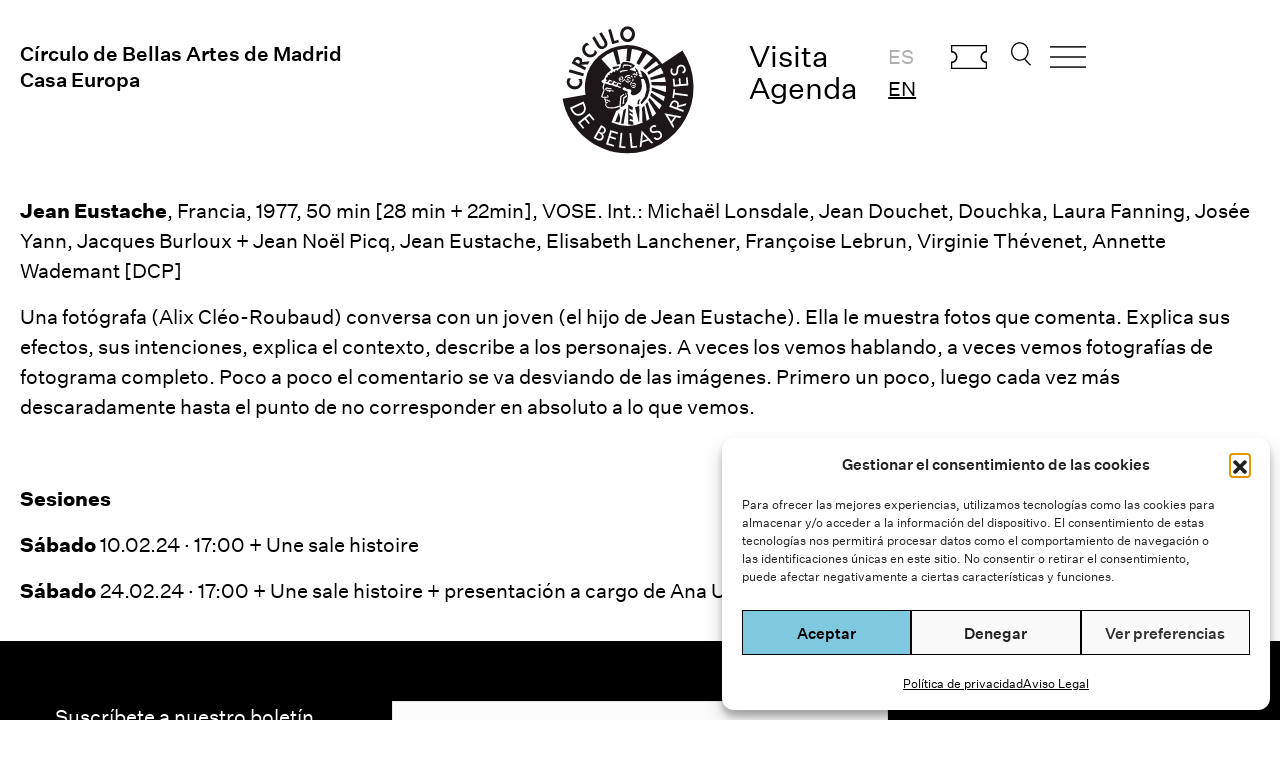

--- FILE ---
content_type: text/html; charset=UTF-8
request_url: https://www.circulobellasartes.com/ciclos-cine/peliculas/les-photos-dalix/
body_size: 17162
content:


<!DOCTYPE html><html lang="es-ES" prefix="og: https://ogp.me/ns#"><head><meta charset="UTF-8" /><meta name='viewport' content='width=device-width, initial-scale=1.0' /><meta http-equiv='X-UA-Compatible' content='IE=edge' /><link rel="profile" href="https://gmpg.org/xfn/11" /><style>img:is([sizes="auto" i], [sizes^="auto," i]) { contain-intrinsic-size: 3000px 1500px }</style><title>Les photos d’Alix - Círculo de Bellas Artes</title><meta name="description" content="Jean Eustache, Francia, 1977, 50 min , VOSE. Int.: Michaël Lonsdale, Jean Douchet, Douchka, Laura Fanning, Josée Yann, Jacques Burloux + Jean Noël Picq, Jean"/><meta name="robots" content="follow, index, max-snippet:-1, max-video-preview:-1, max-image-preview:large"/><link rel="canonical" href="https://www.circulobellasartes.com/ciclos-cine/peliculas/les-photos-dalix/" /><meta property="og:locale" content="es_ES" /><meta property="og:type" content="article" /><meta property="og:title" content="Les photos d’Alix - Círculo de Bellas Artes" /><meta property="og:description" content="Jean Eustache, Francia, 1977, 50 min , VOSE. Int.: Michaël Lonsdale, Jean Douchet, Douchka, Laura Fanning, Josée Yann, Jacques Burloux + Jean Noël Picq, Jean" /><meta property="og:url" content="https://www.circulobellasartes.com/ciclos-cine/peliculas/les-photos-dalix/" /><meta property="og:site_name" content="Círculo de Bellas Artes" /><meta property="article:publisher" content="https://www.facebook.com/circulodebellasartes/" /><meta property="article:section" content="Películas" /><meta property="og:updated_time" content="2024-02-07T09:18:26+01:00" /><meta property="og:image" content="https://www.circulobellasartes.com/wp-content/uploads/2024/01/Diseno-sin-titulo-2024-01-17T134929.777.jpg" /><meta property="og:image:secure_url" content="https://www.circulobellasartes.com/wp-content/uploads/2024/01/Diseno-sin-titulo-2024-01-17T134929.777.jpg" /><meta property="og:image:width" content="1920" /><meta property="og:image:height" content="600" /><meta property="og:image:alt" content="Les photos d’Alix" /><meta property="og:image:type" content="image/jpeg" /><meta property="article:published_time" content="2024-01-17T13:51:48+01:00" /><meta property="article:modified_time" content="2024-02-07T09:18:26+01:00" /><meta name="twitter:card" content="summary_large_image" /><meta name="twitter:title" content="Les photos d’Alix - Círculo de Bellas Artes" /><meta name="twitter:description" content="Jean Eustache, Francia, 1977, 50 min , VOSE. Int.: Michaël Lonsdale, Jean Douchet, Douchka, Laura Fanning, Josée Yann, Jacques Burloux + Jean Noël Picq, Jean" /><meta name="twitter:site" content="@cbamadrid" /><meta name="twitter:creator" content="@cbamadrid" /><meta name="twitter:image" content="https://www.circulobellasartes.com/wp-content/uploads/2024/01/Diseno-sin-titulo-2024-01-17T134929.777.jpg" /><meta name="twitter:label1" content="Escrito por" /><meta name="twitter:data1" content="María Azurmendi" /><meta name="twitter:label2" content="Tiempo de lectura" /><meta name="twitter:data2" content="Menos de un minuto" /> <script type="application/ld+json" class="rank-math-schema">{"@context":"https://schema.org","@graph":[{"@type":"Place","@id":"https://www.circulobellasartes.com/#place","geo":{"@type":"GeoCoordinates","latitude":"40.418504","longitude":" -3.696441"},"hasMap":"https://www.google.com/maps/search/?api=1&amp;query=40.418504, -3.696441","address":{"@type":"PostalAddress","streetAddress":"Alcal\u00e1 42","addressLocality":"Madrid","postalCode":"28014","addressCountry":"Espa\u00f1a"}},{"@type":["NGO","Organization"],"@id":"https://www.circulobellasartes.com/#organization","name":"C\u00edrculo de Bellas Artes","url":"https://www.circulobellasartes.com","sameAs":["https://www.facebook.com/circulodebellasartes/","https://twitter.com/cbamadrid"],"email":"info@circulobellasartes.com","address":{"@type":"PostalAddress","streetAddress":"Alcal\u00e1 42","addressLocality":"Madrid","postalCode":"28014","addressCountry":"Espa\u00f1a"},"logo":{"@type":"ImageObject","@id":"https://www.circulobellasartes.com/#logo","url":"https://www.circulobellasartes.com/wp-content/uploads/2020/07/NIZu0pWV_400x400.jpg","contentUrl":"https://www.circulobellasartes.com/wp-content/uploads/2020/07/NIZu0pWV_400x400.jpg","caption":"C\u00edrculo de Bellas Artes","inLanguage":"es","width":"400","height":"400"},"contactPoint":[{"@type":"ContactPoint","telephone":"+34913605400","contactType":"customer support"},{"@type":"ContactPoint","telephone":"+343892500","contactType":"customer support"}],"location":{"@id":"https://www.circulobellasartes.com/#place"}},{"@type":"WebSite","@id":"https://www.circulobellasartes.com/#website","url":"https://www.circulobellasartes.com","name":"C\u00edrculo de Bellas Artes","publisher":{"@id":"https://www.circulobellasartes.com/#organization"},"inLanguage":"es"},{"@type":"ImageObject","@id":"https://www.circulobellasartes.com/wp-content/uploads/2024/01/Diseno-sin-titulo-2024-01-17T134929.777.jpg","url":"https://www.circulobellasartes.com/wp-content/uploads/2024/01/Diseno-sin-titulo-2024-01-17T134929.777.jpg","width":"1920","height":"600","inLanguage":"es"},{"@type":"WebPage","@id":"https://www.circulobellasartes.com/ciclos-cine/peliculas/les-photos-dalix/#webpage","url":"https://www.circulobellasartes.com/ciclos-cine/peliculas/les-photos-dalix/","name":"Les photos d\u2019Alix - C\u00edrculo de Bellas Artes","datePublished":"2024-01-17T13:51:48+01:00","dateModified":"2024-02-07T09:18:26+01:00","isPartOf":{"@id":"https://www.circulobellasartes.com/#website"},"primaryImageOfPage":{"@id":"https://www.circulobellasartes.com/wp-content/uploads/2024/01/Diseno-sin-titulo-2024-01-17T134929.777.jpg"},"inLanguage":"es"},{"@type":"Person","@id":"https://www.circulobellasartes.com/author/maria-azurmendi/","name":"Mar\u00eda Azurmendi","url":"https://www.circulobellasartes.com/author/maria-azurmendi/","image":{"@type":"ImageObject","@id":"https://secure.gravatar.com/avatar/d87cec69606ffaadda4458ec91429ce4b73f7fee48ff03f3961bd83abdbcd1f0?s=96&amp;d=mm&amp;r=g","url":"https://secure.gravatar.com/avatar/d87cec69606ffaadda4458ec91429ce4b73f7fee48ff03f3961bd83abdbcd1f0?s=96&amp;d=mm&amp;r=g","caption":"Mar\u00eda Azurmendi","inLanguage":"es"},"worksFor":{"@id":"https://www.circulobellasartes.com/#organization"}},{"@type":"BlogPosting","headline":"Les photos d\u2019Alix - C\u00edrculo de Bellas Artes","datePublished":"2024-01-17T13:51:48+01:00","dateModified":"2024-02-07T09:18:26+01:00","articleSection":"Pel\u00edculas","author":{"@id":"https://www.circulobellasartes.com/author/maria-azurmendi/","name":"Mar\u00eda Azurmendi"},"publisher":{"@id":"https://www.circulobellasartes.com/#organization"},"description":"Jean Eustache, Francia, 1977, 50 min , VOSE. Int.: Micha\u00ebl Lonsdale, Jean Douchet, Douchka, Laura Fanning, Jos\u00e9e Yann, Jacques Burloux + Jean No\u00ebl Picq, Jean","name":"Les photos d\u2019Alix - C\u00edrculo de Bellas Artes","@id":"https://www.circulobellasartes.com/ciclos-cine/peliculas/les-photos-dalix/#richSnippet","isPartOf":{"@id":"https://www.circulobellasartes.com/ciclos-cine/peliculas/les-photos-dalix/#webpage"},"image":{"@id":"https://www.circulobellasartes.com/wp-content/uploads/2024/01/Diseno-sin-titulo-2024-01-17T134929.777.jpg"},"inLanguage":"es","mainEntityOfPage":{"@id":"https://www.circulobellasartes.com/ciclos-cine/peliculas/les-photos-dalix/#webpage"}}]}</script> <link rel='dns-prefetch' href='//www.googletagmanager.com' /><link href='https://fonts.gstatic.com' crossorigin='anonymous' rel='preconnect' /><link rel="alternate" type="application/rss+xml" title="Círculo de Bellas Artes &raquo; Feed" href="https://www.circulobellasartes.com/feed/" /><link rel="alternate" type="application/rss+xml" title="Círculo de Bellas Artes &raquo; Feed de los comentarios" href="https://www.circulobellasartes.com/comments/feed/" /><link rel="preload" href="https://www.circulobellasartes.com/wp-content/plugins/bb-plugin/fonts/fontawesome/5.15.4/webfonts/fa-solid-900.woff2" as="font" type="font/woff2" crossorigin="anonymous"><link rel="preload" href="https://www.circulobellasartes.com/wp-content/plugins/bb-plugin/fonts/fontawesome/5.15.4/webfonts/fa-regular-400.woff2" as="font" type="font/woff2" crossorigin="anonymous"><link rel="preload" href="https://www.circulobellasartes.com/wp-content/plugins/bb-plugin/fonts/fontawesome/5.15.4/webfonts/fa-brands-400.woff2" as="font" type="font/woff2" crossorigin="anonymous"><link rel='stylesheet' id='formidable-css' href='https://www.circulobellasartes.com/wp-content/cache/autoptimize/css/autoptimize_single_a4183341db1cc63ec084305f1f9926e9.css' media='all' /><style id='classic-theme-styles-inline-css'>/*! This file is auto-generated */
.wp-block-button__link{color:#fff;background-color:#32373c;border-radius:9999px;box-shadow:none;text-decoration:none;padding:calc(.667em + 2px) calc(1.333em + 2px);font-size:1.125em}.wp-block-file__button{background:#32373c;color:#fff;text-decoration:none}</style><link rel='stylesheet' id='wp-components-css' href='https://www.circulobellasartes.com/wp-includes/css/dist/components/style.min.css' media='all' /><link rel='stylesheet' id='wp-preferences-css' href='https://www.circulobellasartes.com/wp-includes/css/dist/preferences/style.min.css' media='all' /><link rel='stylesheet' id='wp-block-editor-css' href='https://www.circulobellasartes.com/wp-includes/css/dist/block-editor/style.min.css' media='all' /><link rel='stylesheet' id='popup-maker-block-library-style-css' href='https://www.circulobellasartes.com/wp-content/cache/autoptimize/css/autoptimize_single_9963176ef6137ecf4405a5ccd36aa797.css' media='all' /><link rel='stylesheet' id='fl-builder-layout-114873-css' href='https://www.circulobellasartes.com/wp-content/uploads/bb-plugin/cache/114873-layout.css' media='all' /><link rel='stylesheet' id='cmplz-general-css' href='https://www.circulobellasartes.com/wp-content/plugins/complianz-gdpr/assets/css/cookieblocker.min.css' media='all' /><link rel='stylesheet' id='font-awesome-5-css' href='https://www.circulobellasartes.com/wp-content/plugins/bb-plugin/fonts/fontawesome/5.15.4/css/all.min.css' media='all' /><link rel='stylesheet' id='fl-builder-layout-bundle-b319bc6a31549157f305c89729552228-css' href='https://www.circulobellasartes.com/wp-content/uploads/bb-plugin/cache/b319bc6a31549157f305c89729552228-layout-bundle.css' media='all' /><link rel='stylesheet' id='search-filter-plugin-styles-css' href='https://www.circulobellasartes.com/wp-content/plugins/search-filter-pro/public/assets/css/search-filter.min.css' media='all' /><link rel='stylesheet' id='jquery-magnificpopup-css' href='https://www.circulobellasartes.com/wp-content/plugins/bb-plugin/css/jquery.magnificpopup.min.css' media='all' /><link rel='stylesheet' id='base-4-css' href='https://www.circulobellasartes.com/wp-content/themes/bb-theme/css/base-4.min.css' media='all' /><link rel='stylesheet' id='fl-automator-skin-css' href='https://www.circulobellasartes.com/wp-content/uploads/bb-theme/skin-690211e9d8338.css' media='all' /><link rel='stylesheet' id='fl-child-theme-css' href='https://www.circulobellasartes.com/wp-content/cache/autoptimize/css/autoptimize_single_c3bac01e29c7c6f35221f5d82f325eba.css' media='all' /> <script src="https://www.circulobellasartes.com/wp-includes/js/jquery/jquery.min.js" id="jquery-core-js"></script> <script src="https://www.circulobellasartes.com/wp-includes/js/jquery/jquery-migrate.min.js" id="jquery-migrate-js"></script> <script id="search-filter-pro-bb-js-extra">var SFVC_DATA = {"ajax_url":"https:\/\/www.circulobellasartes.com\/wp-admin\/admin-ajax.php","home_url":"https:\/\/www.circulobellasartes.com\/"};</script> <script src="https://www.circulobellasartes.com/wp-content/plugins/search-filter-bb/assets/v2/js/frontend.js" id="search-filter-pro-bb-js"></script> <script id="search-filter-plugin-build-js-extra">var SF_LDATA = {"ajax_url":"https:\/\/www.circulobellasartes.com\/wp-admin\/admin-ajax.php","home_url":"https:\/\/www.circulobellasartes.com\/","extensions":[]};</script> <script src="https://www.circulobellasartes.com/wp-content/plugins/search-filter-pro/public/assets/js/search-filter-build.min.js" id="search-filter-plugin-build-js"></script> <script src="https://www.circulobellasartes.com/wp-content/plugins/search-filter-pro/public/assets/js/chosen.jquery.min.js" id="search-filter-plugin-chosen-js"></script> 
 <script src="https://www.googletagmanager.com/gtag/js?id=G-7XVMKYTERT" id="google_gtagjs-js" async></script> <script id="google_gtagjs-js-after">window.dataLayer = window.dataLayer || [];function gtag(){dataLayer.push(arguments);}
gtag("set","linker",{"domains":["www.circulobellasartes.com"]});
gtag("js", new Date());
gtag("set", "developer_id.dZTNiMT", true);
gtag("config", "G-7XVMKYTERT");</script> <script src="https://www.circulobellasartes.com/wp-content/themes/cba2023/assets/js/jquery.bxslider.js" id="my-theme-bxslider-js-js"></script> <script src="https://www.circulobellasartes.com/wp-content/themes/cba2023/assets/js/cba-scripts.js" id="cba-scripts-js"></script> <link rel="https://api.w.org/" href="https://www.circulobellasartes.com/wp-json/" /><link rel="alternate" title="JSON" type="application/json" href="https://www.circulobellasartes.com/wp-json/wp/v2/posts/114873" /><link rel="EditURI" type="application/rsd+xml" title="RSD" href="https://www.circulobellasartes.com/xmlrpc.php?rsd" /><meta name="generator" content="WordPress 6.8.3" /><link rel='shortlink' href='https://www.circulobellasartes.com/?p=114873' /><link rel="alternate" title="oEmbed (JSON)" type="application/json+oembed" href="https://www.circulobellasartes.com/wp-json/oembed/1.0/embed?url=https%3A%2F%2Fwww.circulobellasartes.com%2Fciclos-cine%2Fpeliculas%2Fles-photos-dalix%2F&#038;lang=es" /><link rel="alternate" title="oEmbed (XML)" type="text/xml+oembed" href="https://www.circulobellasartes.com/wp-json/oembed/1.0/embed?url=https%3A%2F%2Fwww.circulobellasartes.com%2Fciclos-cine%2Fpeliculas%2Fles-photos-dalix%2F&#038;format=xml&#038;lang=es" /><meta name="generator" content="Site Kit by Google 1.170.0" />  <script async src="https://www.googletagmanager.com/gtag/js?id=AW-730903766"></script> <script>window.dataLayer = window.dataLayer || [];
  function gtag(){dataLayer.push(arguments);}
  gtag('js', new Date());

  gtag('config', 'AW-730903766');</script>  <script>document.documentElement.className += " js";</script> <style>.cmplz-hidden {
					display: none !important;
				}</style> <script>( function( w, d, s, l, i ) {
				w[l] = w[l] || [];
				w[l].push( {'gtm.start': new Date().getTime(), event: 'gtm.js'} );
				var f = d.getElementsByTagName( s )[0],
					j = d.createElement( s ), dl = l != 'dataLayer' ? '&l=' + l : '';
				j.async = true;
				j.src = 'https://www.googletagmanager.com/gtm.js?id=' + i + dl;
				f.parentNode.insertBefore( j, f );
			} )( window, document, 'script', 'dataLayer', 'GTM-PKKF2SW' );</script> <link rel="icon" href="https://www.circulobellasartes.com/wp-content/uploads/2023/09/logo-circulo.svg" sizes="32x32" /><link rel="icon" href="https://www.circulobellasartes.com/wp-content/uploads/2023/09/logo-circulo.svg" sizes="192x192" /><link rel="apple-touch-icon" href="https://www.circulobellasartes.com/wp-content/uploads/2023/09/logo-circulo.svg" /><meta name="msapplication-TileImage" content="https://www.circulobellasartes.com/wp-content/uploads/2023/09/logo-circulo.svg" /><style id="wp-custom-css">.enlaces_subrayados a {
	text-decoration: underline;
}

.agenda-container {
	margin-top: 40px;
}

.wrapper-peliculas-ciclo {
  display: flex;
  flex-wrap: wrap;
  justify-content: flex-start;
}

.cba_peliculas_ciclo {
	display: flex;
  flex-direction: column;
  flex: 0 0 32%;
  margin-bottom: 20px;
  padding: 0 30px;
  box-sizing: border-box;
  min-height: 400px;
}

@media only screen and  (max-width: 480px) { 
	.cba_peliculas_ciclo {
  flex: 0 0 100%;
	}
}

ul.cba-carousel li {
	list-style: none;
}

i.fl-accordion-button-icon {
		opacity: 1;
}

.medium {
	font-weight: 500;
}

#cba-buscar {
  margin-left: 30px !important;
}

.tablink,
.tablink:hover,
.tablink:focus,
.tablink:active,
.tablink:focus-visible,
.tablink:visited {
  background: none;
  color: #000;
  border: none;
  border-radius: 0;
  margin-right: 20px;
  padding: 10px 20px; 
  cursor: pointer; 
  text-decoration: none;
  outline: none; 
  font-weight: 500;
}
.tablink::-moz-focus-inner {
  background: none;
  color: #000;
  border: none;
  border-radius: 0;
  margin-right: 20px;
  padding: 10px 20px; 
  cursor: pointer; 
  text-decoration: none;
  outline: none; 
  font-weight: 500;
}

.tablink.active {
    border-bottom: 1px solid #000;
}

#cba-tickets {
background-image: url('https://www.circulobellasartes.com/wp-content/uploads/2024/04/cba-ticket-01.svg');
  background-repeat: no-repeat;
  background-size: contain;
  width: 50px;
  margin-top: 5px;
  margin-left: 20px;
}


@media only screen and (min-width: 600px) {

	.home h2.fl-slide-title {
		margin-top: 60px !important;
	}

	.home .fl-content-slider-navigation {
		margin-top: -60px !important;
	}
	
}

@media only screen and (min-width: 960px) and (max-width: 1400px) {
	
	.cba-ico-menu,
	#cba-tickets {
	width: 36px !important;
	margin-left: 15px !important;
	}

	#cba-buscar {
	width: 20px;
	margin-left: 20px !important;
	}
	
	.cba-header-right-1 ul {
		padding-left: 10px;
	}

}

@media only screen and (min-width: 768px) and (max-width: 960px) { 
	.cba-header-right-1 {
		display: none;
	}
	.fl-node-9want4obgz2s .fl-node-content,
	.fl-node-xviua10n7tqh .fl-node-content {
		margin-top: 0px
	}

}</style></head><body data-cmplz=1 class="wp-singular post-template-default single single-post postid-114873 single-format-standard wp-theme-bb-theme wp-child-theme-cba2023 fl-builder fl-builder-2-9-4 fl-themer-1-5-2 fl-theme-1-7-19 fl-no-js fl-theme-builder-header fl-theme-builder-header-header-es fl-theme-builder-footer fl-theme-builder-footer-footer-es fl-theme-builder-singular fl-theme-builder-singular-footer-es fl-framework-base-4 fl-preset-default fl-full-width fl-scroll-to-top fl-search-active" itemscope="itemscope" itemtype="https://schema.org/WebPage"> <noscript> <iframe src="https://www.googletagmanager.com/ns.html?id=GTM-PKKF2SW" height="0" width="0" style="display:none;visibility:hidden"></iframe> </noscript> <a aria-label="Skip to content" class="fl-screen-reader-text" href="#fl-main-content">Skip to content</a><div class="fl-page"><header class="fl-builder-content fl-builder-content-111022 fl-builder-global-templates-locked" data-post-id="111022" data-type="header" data-sticky="0" data-sticky-on="" data-sticky-breakpoint="medium" data-shrink="0" data-overlay="0" data-overlay-bg="transparent" data-shrink-image-height="50px" role="banner" itemscope="itemscope" itemtype="http://schema.org/WPHeader"><div class="fl-row fl-row-fixed-width fl-row-bg-none fl-node-qro5jax6p3gn fl-row-default-height fl-row-align-center fl-visible-desktop fl-visible-large fl-visible-medium" data-node="qro5jax6p3gn"><div class="fl-row-content-wrap"><div class="fl-row-content fl-row-fixed-width fl-node-content"><div class="fl-col-group fl-node-72541sk0qpgz" data-node="72541sk0qpgz"><div class="fl-col fl-node-9want4obgz2s fl-col-bg-color fl-col-small" data-node="9want4obgz2s"><div class="fl-col-content fl-node-content"><div class="fl-module fl-module-heading fl-node-ogav4u6c3j9l cba-title" data-node="ogav4u6c3j9l"><div class="fl-module-content fl-node-content"><h1 class="fl-heading"> <a
 href="/"
 title="Círculo de Bellas Artes de Madrid"
 target="_self"
 > <span class="fl-heading-text">Círculo de Bellas Artes de Madrid</span> </a></h1></div></div><div class="fl-module fl-module-heading fl-node-x1tvi0e9zuwn cba-title" data-node="x1tvi0e9zuwn"><div class="fl-module-content fl-node-content"><h1 class="fl-heading"> <a
 href="/"
 title="Casa Europa"
 target="_self"
 > <span class="fl-heading-text">Casa Europa</span> </a></h1></div></div></div></div><div class="fl-col fl-node-l3batgqwse8j fl-col-bg-color fl-col-small" data-node="l3batgqwse8j"><div class="fl-col-content fl-node-content"><div class="fl-module fl-module-photo fl-node-k7p2cg9lmer6 cba-logo" data-node="k7p2cg9lmer6"><div class="fl-module-content fl-node-content"><div class="fl-photo fl-photo-align-center" itemscope itemtype="https://schema.org/ImageObject"><div class="fl-photo-content fl-photo-img-svg"> <a href="/" target="_self" itemprop="url"> <img decoding="async" class="fl-photo-img wp-image-111069 size-full" src="https://www.circulobellasartes.com/wp-content/uploads/2023/09/logo-circulo.svg" alt="logo-circulo" itemprop="image" height="135" width="135" title="logo-circulo"  data-no-lazy="1" /> </a></div></div></div></div></div></div><div class="fl-col fl-node-xviua10n7tqh fl-col-bg-color fl-col-small" data-node="xviua10n7tqh"><div class="fl-col-content fl-node-content"><div id="cba-header-right" class="fl-module fl-module-html fl-node-pyqmrc2z15gt" data-node="pyqmrc2z15gt"><div class="fl-module-content fl-node-content"><div class="fl-html"><div class="cba-header-right-1"><ul><li><a href="/horarios-e-informacion/">Visita</a></li><li><a href="/agenda/">Agenda</a></li></ul></div><div class="cba-header-right-1"><ul><li class="lang-item lang-item-6250 lang-item-es current-lang lang-item-first"><a lang="es-ES" hreflang="es-ES" href="https://www.circulobellasartes.com/ciclos-cine/peliculas/les-photos-dalix/" aria-current="true">es</a></li><li class="lang-item lang-item-6253 lang-item-en no-translation"><a lang="en-GB" hreflang="en-GB" href="https://www.circulobellasartes.com/en/">en</a></li></ul></div><div class="cba-header-right-2"> <a href="https://tickets.circulobellasartes.com/" id="cba-tickets" target="_blank">Comprar entradas</a> <a href="#" id="cba-buscar" class="openSearch">Buscar</a> <a href="#" class="openDivLink cba-ico-menu">Abrir menu</a></div></div></div></div></div></div></div></div></div></div><div class="fl-row fl-row-fixed-width fl-row-bg-none fl-node-rw2tbfouxpg9 fl-row-default-height fl-row-align-center fl-visible-mobile" data-node="rw2tbfouxpg9"><div class="fl-row-content-wrap"><div class="fl-row-content fl-row-fixed-width fl-node-content"><div class="fl-col-group fl-node-grcq4wtpl6k1 fl-col-group-custom-width" data-node="grcq4wtpl6k1"><div class="fl-col fl-node-uv3smj2nkdq9 fl-col-bg-color fl-col-small fl-col-small-custom-width" data-node="uv3smj2nkdq9"><div class="fl-col-content fl-node-content"><div class="fl-module fl-module-html fl-node-urk0nldqtmp4 cba-header-mobile" data-node="urk0nldqtmp4"><div class="fl-module-content fl-node-content"><div class="fl-html"> <a href="#" class="openDivLink cba-ico-menu">Abrir menu</a></div></div></div></div></div><div class="fl-col fl-node-rvy67c2zdb3l fl-col-bg-color fl-col-small fl-col-small-custom-width" data-node="rvy67c2zdb3l"><div class="fl-col-content fl-node-content"><div class="fl-module fl-module-photo fl-node-9bfks674qhxt cba-logo" data-node="9bfks674qhxt"><div class="fl-module-content fl-node-content"><div class="fl-photo fl-photo-align-center" itemscope itemtype="https://schema.org/ImageObject"><div class="fl-photo-content fl-photo-img-svg"> <a href="/" target="_self" itemprop="url"> <img decoding="async" class="fl-photo-img wp-image-111069 size-full" src="https://www.circulobellasartes.com/wp-content/uploads/2023/09/logo-circulo.svg" alt="logo-circulo" itemprop="image" height="135" width="135" title="logo-circulo"  data-no-lazy="1" /> </a></div></div></div></div></div></div><div class="fl-col fl-node-v0kcfdnb917p fl-col-bg-color fl-col-small fl-col-small-custom-width fl-col-has-cols" data-node="v0kcfdnb917p"><div class="fl-col-content fl-node-content"><div class="fl-col-group fl-node-5iosr67y8wjc fl-col-group-nested fl-col-group-custom-width" data-node="5iosr67y8wjc"><div class="fl-col fl-node-1yg3jrif40to fl-col-bg-color fl-col-small fl-col-small-custom-width" data-node="1yg3jrif40to"><div class="fl-col-content fl-node-content"><div id="cba-header-right" class="fl-module fl-module-html fl-node-s4qk619opjhc" data-node="s4qk619opjhc"><div class="fl-module-content fl-node-content"><div class="fl-html"><div class="cba-header-right-2"> <a href="https://tickets.circulobellasartes.com/" id="cba-tickets" target="_blank" style="width:45px">Comprar entradas</a></div></div></div></div></div></div><div class="fl-col fl-node-4ul0abzip8w6 fl-col-bg-color fl-col-small fl-col-small-custom-width" data-node="4ul0abzip8w6"><div class="fl-col-content fl-node-content"><div id="cba-header-right" class="fl-module fl-module-html fl-node-30h8p9ksbfze" data-node="30h8p9ksbfze"><div class="fl-module-content fl-node-content"><div class="fl-html"><div class="cba-header-right-2"> <a href="#" id="cba-buscar" class="openSearch" style="width:22px">Buscar</a></div></div></div></div></div></div></div></div></div></div></div></div></div></header><div id="fullscreenDiv" class="hidden"><style id='fl-builder-layout-103-inline-css'>.fl-node-sn9oe6g7qyv1.fl-row-full-height > .fl-row-content-wrap,.fl-node-sn9oe6g7qyv1.fl-row-custom-height > .fl-row-content-wrap {display: -webkit-box;display: -webkit-flex;display: -ms-flexbox;display: flex;}.fl-node-sn9oe6g7qyv1.fl-row-full-height > .fl-row-content-wrap {min-height: 100vh;}.fl-node-sn9oe6g7qyv1.fl-row-custom-height > .fl-row-content-wrap {min-height: 0;}.fl-builder-edit .fl-node-sn9oe6g7qyv1.fl-row-full-height > .fl-row-content-wrap {min-height: calc( 100vh - 48px );}@media all and (width: 768px) and (height: 1024px) and (orientation:portrait){.fl-node-sn9oe6g7qyv1.fl-row-full-height > .fl-row-content-wrap {min-height: 1024px;}}@media all and (width: 1024px) and (height: 768px) and (orientation:landscape){.fl-node-sn9oe6g7qyv1.fl-row-full-height > .fl-row-content-wrap {min-height: 768px;}}@media screen and (aspect-ratio: 40/71) {.fl-node-sn9oe6g7qyv1.fl-row-full-height > .fl-row-content-wrap {min-height: 500px;}}.fl-node-sn9oe6g7qyv1 > .fl-row-content-wrap {background-color: #F6F6F6;} .fl-node-sn9oe6g7qyv1 > .fl-row-content-wrap {padding-top:0px;padding-right:0px;padding-bottom:0px;padding-left:0px;}.fl-node-kaedn0ps6loc {width: 20%;}.fl-node-xckowu4hf6v0 {width: 100%;}.fl-node-67evc1ukyhal {width: 33.33%;}.fl-node-saxcye8r4qdu {width: 68.86%;}.fl-node-zyn4ldtie3hq {width: 20%;}.fl-node-bpfgceyzqvd5 {width: 33.34%;}.fl-node-jne5og7s904f {width: 31.14%;}.fl-node-etj8o6qphafu {width: 20%;}.fl-node-ov06xg5lhzs7 {width: 33.33%;}.fl-builder-content .fl-node-ov06xg5lhzs7 > .fl-col-content {min-height: 200px;}.fl-node-p84ihwy2xt3f {width: 20%;}.fl-node-v3y4hr1abno9 {width: 20%;}.fl-node-anfw9kcg1z4u .fl-menu .menu {}.fl-node-anfw9kcg1z4u .menu .fl-has-submenu .sub-menu{display: none;}.fl-node-anfw9kcg1z4u .fl-menu .sub-menu {background-color: #ffffff;-webkit-box-shadow: 0 1px 20px rgba(0,0,0,0.1);-ms-box-shadow: 0 1px 20px rgba(0,0,0,0.1);box-shadow: 0 1px 20px rgba(0,0,0,0.1);}.fl-node-anfw9kcg1z4u .fl-menu-vertical.fl-toggle-arrows .fl-has-submenu-container a{padding-right: 14px;}.fl-node-anfw9kcg1z4u .fl-menu-vertical.fl-toggle-arrows .fl-menu-toggle,.fl-node-anfw9kcg1z4u .fl-menu-vertical.fl-toggle-none .fl-menu-toggle{width: 10px;}.fl-node-anfw9kcg1z4u .fl-menu-horizontal.fl-toggle-arrows .fl-menu-toggle,.fl-node-anfw9kcg1z4u .fl-menu-horizontal.fl-toggle-none .fl-menu-toggle,.fl-node-anfw9kcg1z4u .fl-menu-vertical.fl-toggle-arrows .fl-menu-toggle,.fl-node-anfw9kcg1z4u .fl-menu-vertical.fl-toggle-none .fl-menu-toggle{width: 14px;}.fl-node-anfw9kcg1z4u .fl-menu li{border-top: 1px solid transparent;}.fl-node-anfw9kcg1z4u .fl-menu li:first-child{border-top: none;}@media ( max-width: 768px ) {.fl-node-anfw9kcg1z4u .fl-menu .sub-menu {-webkit-box-shadow: none;-ms-box-shadow: none;box-shadow: none;}.fl-node-anfw9kcg1z4u .mega-menu.fl-active .hide-heading > .sub-menu,.fl-node-anfw9kcg1z4u .mega-menu-disabled.fl-active .hide-heading > .sub-menu {display: block !important;}.fl-node-anfw9kcg1z4u .fl-menu-logo,.fl-node-anfw9kcg1z4u .fl-menu-search-item {display: none;}} @media ( min-width: 769px ) {.fl-node-anfw9kcg1z4u .menu .fl-has-submenu .sub-menu{position: absolute;top: 0;left: 100%;z-index: 10;visibility: hidden;opacity: 0;}.fl-node-anfw9kcg1z4u .fl-menu .fl-has-submenu:hover > .sub-menu,.fl-node-anfw9kcg1z4u .fl-menu .fl-has-submenu.focus > .sub-menu{display: block;visibility: visible;opacity: 1;}.fl-node-anfw9kcg1z4u .menu .fl-has-submenu.fl-menu-submenu-right .sub-menu{left: inherit;right: 0;}.fl-node-anfw9kcg1z4u .menu .fl-has-submenu .fl-has-submenu.fl-menu-submenu-right .sub-menu{top: 0;left: inherit;right: 100%;}.fl-node-anfw9kcg1z4u .fl-menu .fl-has-submenu.fl-active > .fl-has-submenu-container .fl-menu-toggle{-webkit-transform: none;-ms-transform: none;transform: none;}.fl-node-anfw9kcg1z4u .fl-menu .fl-menu-toggle{display: none;}.fl-node-anfw9kcg1z4u ul.sub-menu {padding-top: 0px;padding-right: 0px;padding-bottom: 0px;padding-left: 0px;}.fl-node-anfw9kcg1z4u ul.sub-menu a {}}.fl-node-anfw9kcg1z4u ul.fl-menu-horizontal li.mega-menu > ul.sub-menu > li > .fl-has-submenu-container a:hover {color: ;}.fl-node-anfw9kcg1z4u .fl-menu .menu, .fl-node-anfw9kcg1z4u .fl-menu .menu > li {font-weight: 500;font-size: 20px;line-height: 1;text-decoration: underline;}.fl-node-anfw9kcg1z4u .menu a {padding-top: 0;padding-right: 0;padding-bottom: 20px;padding-left: 0;}.fl-node-anfw9kcg1z4u .fl-menu .menu .sub-menu > li {font-size: 16px;line-height: 1;}@media(max-width: 768px) {.fl-node-anfw9kcg1z4u .menu li.fl-has-submenu ul.sub-menu {padding-left: 15px;}.fl-node-anfw9kcg1z4u .fl-menu .sub-menu {background-color: transparent;}} .fl-node-anfw9kcg1z4u > .fl-module-content {margin-top:100px;}@media (max-width: 768px) { .fl-node-anfw9kcg1z4u > .fl-module-content { margin-top:20px; } }.fl-node-fp7ht4mwy8io.fl-module-heading .fl-heading {font-weight: 500;font-size: 28px;}.fl-node-h3jvbm21eqaf.fl-module-heading .fl-heading {font-weight: 500;font-size: 28px;}.fl-node-rhuxqk8tfl02.fl-module-heading .fl-heading {font-weight: 500;font-size: 28px;}.fl-node-8bg4rx3c7ztl.fl-module-heading .fl-heading {font-weight: 500;font-size: 28px;}.fl-node-gv5tr6ljie94 .fl-separator {border-top-width: 2px;max-width: 100%;margin: auto;}.fl-node-gv5tr6ljie94 .fl-separator {border-top-color: #000000;border-top-style: solid;} .fl-node-gv5tr6ljie94 > .fl-module-content {margin-top:0px;margin-right:-20px;margin-bottom:60px;margin-left:-20px;}@media (max-width: 768px) { .fl-node-gv5tr6ljie94 > .fl-module-content { margin-bottom:20px;margin-left:20px;margin-right:20px; } }.fl-node-od52nizferhm, .fl-node-od52nizferhm .fl-photo {text-align: right;}.fl-node-od52nizferhm .fl-photo-content, .fl-node-od52nizferhm .fl-photo-img {width: 80px;} .fl-node-od52nizferhm > .fl-module-content {margin-top:20px;margin-bottom:60px;}@media (max-width: 768px) { .fl-node-od52nizferhm > .fl-module-content { margin-bottom:20px; } }.fl-node-jpcs780hv1bo .fl-menu .menu {}.fl-node-jpcs780hv1bo .menu .fl-has-submenu .sub-menu{display: none;}.fl-node-jpcs780hv1bo .fl-menu .sub-menu {background-color: #ffffff;-webkit-box-shadow: 0 1px 20px rgba(0,0,0,0.1);-ms-box-shadow: 0 1px 20px rgba(0,0,0,0.1);box-shadow: 0 1px 20px rgba(0,0,0,0.1);}.fl-node-jpcs780hv1bo .fl-menu-horizontal.fl-toggle-arrows .fl-has-submenu-container a{padding-right: 34px;}.fl-node-jpcs780hv1bo .fl-menu-horizontal.fl-toggle-arrows .fl-menu-toggle,.fl-node-jpcs780hv1bo .fl-menu-horizontal.fl-toggle-none .fl-menu-toggle{width: 36px;}.fl-node-jpcs780hv1bo .fl-menu-horizontal.fl-toggle-arrows .fl-menu-toggle,.fl-node-jpcs780hv1bo .fl-menu-horizontal.fl-toggle-none .fl-menu-toggle,.fl-node-jpcs780hv1bo .fl-menu-vertical.fl-toggle-arrows .fl-menu-toggle,.fl-node-jpcs780hv1bo .fl-menu-vertical.fl-toggle-none .fl-menu-toggle{width: 34px;}.fl-node-jpcs780hv1bo .fl-menu li{border-top: 1px solid transparent;}.fl-node-jpcs780hv1bo .fl-menu li:first-child{border-top: none;}.fl-node-jpcs780hv1bo .menu.fl-menu-horizontal li,.fl-node-jpcs780hv1bo .menu.fl-menu-horizontal li li{border-color: #000000;}@media ( max-width: 768px ) {.fl-node-jpcs780hv1bo .fl-menu .sub-menu {-webkit-box-shadow: none;-ms-box-shadow: none;box-shadow: none;}.fl-node-jpcs780hv1bo .mega-menu.fl-active .hide-heading > .sub-menu,.fl-node-jpcs780hv1bo .mega-menu-disabled.fl-active .hide-heading > .sub-menu {display: block !important;}.fl-node-jpcs780hv1bo .fl-menu-logo,.fl-node-jpcs780hv1bo .fl-menu-search-item {display: none;}} @media ( min-width: 769px ) {.fl-node-jpcs780hv1bo .fl-menu .menu > li{ display: inline-block; }.fl-node-jpcs780hv1bo .menu li{border-left: 1px solid transparent;border-top: none;}.fl-node-jpcs780hv1bo .menu li:first-child{border: none;}.fl-node-jpcs780hv1bo .menu li li{border-top: 1px solid transparent;border-left: none;}.fl-node-jpcs780hv1bo .menu .fl-has-submenu .sub-menu{position: absolute;top: 100%;left: 0;z-index: 10;visibility: hidden;opacity: 0;text-align:left;}.fl-node-jpcs780hv1bo .fl-has-submenu .fl-has-submenu .sub-menu{top: 0;left: 100%;}.fl-node-jpcs780hv1bo .fl-menu .fl-has-submenu:hover > .sub-menu,.fl-node-jpcs780hv1bo .fl-menu .fl-has-submenu.focus > .sub-menu{display: block;visibility: visible;opacity: 1;}.fl-node-jpcs780hv1bo .menu .fl-has-submenu.fl-menu-submenu-right .sub-menu{left: inherit;right: 0;}.fl-node-jpcs780hv1bo .menu .fl-has-submenu .fl-has-submenu.fl-menu-submenu-right .sub-menu{top: 0;left: inherit;right: 100%;}.fl-node-jpcs780hv1bo .fl-menu .fl-has-submenu.fl-active > .fl-has-submenu-container .fl-menu-toggle{-webkit-transform: none;-ms-transform: none;transform: none;}.fl-node-jpcs780hv1bo .fl-menu .fl-menu-toggle{display: none;}.fl-node-jpcs780hv1bo ul.sub-menu {padding-top: 0px;padding-right: 0px;padding-bottom: 0px;padding-left: 0px;}.fl-node-jpcs780hv1bo ul.sub-menu a {}}.fl-node-jpcs780hv1bo ul.fl-menu-horizontal li.mega-menu > ul.sub-menu > li > .fl-has-submenu-container a:hover {color: ;}.fl-node-jpcs780hv1bo .fl-menu .menu, .fl-node-jpcs780hv1bo .fl-menu .menu > li {font-size: 20px;line-height: 1;}.fl-node-jpcs780hv1bo .menu a {padding-top: 0;padding-right: 20px;padding-bottom: 0;padding-left: 20px;}.fl-node-jpcs780hv1bo .fl-menu .menu .sub-menu > li {font-size: 16px;line-height: 1;}@media(max-width: 768px) {.fl-node-jpcs780hv1bo .menu li.fl-has-submenu ul.sub-menu {padding-left: 15px;}.fl-node-jpcs780hv1bo .fl-menu .sub-menu {background-color: transparent;}}.fl-node-18tefxnurgib .fl-icon i,.fl-node-18tefxnurgib .fl-icon i:before {color: #ffffff;}.fl-node-18tefxnurgib .fl-icon i {background: #000000;}.fl-node-18tefxnurgib .fl-icon i {border-radius: 100%;-moz-border-radius: 100%;-webkit-border-radius: 100%;text-align: center;}.fl-node-18tefxnurgib .fl-icon i, .fl-node-18tefxnurgib .fl-icon i:before {font-size: 20px;}.fl-node-18tefxnurgib .fl-icon-wrap .fl-icon-text {height: 35px;}.fl-node-18tefxnurgib .fl-icon i {line-height: 35px;width: 35px;}.fl-node-18tefxnurgib .fl-icon i::before {line-height: 35px;}@media(max-width: 1200px) {.fl-node-18tefxnurgib .fl-icon-wrap .fl-icon-text {height: 35px;}.fl-node-18tefxnurgib .fl-icon i {line-height: 35px;width: 35px;}.fl-node-18tefxnurgib .fl-icon i::before {line-height: 35px;}}@media(max-width: 992px) {.fl-node-18tefxnurgib .fl-icon-wrap .fl-icon-text {height: 35px;}.fl-node-18tefxnurgib .fl-icon i {line-height: 35px;width: 35px;}.fl-node-18tefxnurgib .fl-icon i::before {line-height: 35px;}}@media(max-width: 768px) {.fl-node-18tefxnurgib .fl-icon-wrap .fl-icon-text {height: 35px;}.fl-node-18tefxnurgib .fl-icon i {line-height: 35px;width: 35px;}.fl-node-18tefxnurgib .fl-icon i::before {line-height: 35px;}}.fl-node-18tefxnurgib .fl-icon-group {text-align: right;}.fl-node-18tefxnurgib .fl-icon + .fl-icon {margin-left: 10px;} .fl-node-18tefxnurgib > .fl-module-content {margin-top:0px;}.fl-node-zyo9clah05it .fl-menu .menu {}.fl-node-zyo9clah05it .menu .fl-has-submenu .sub-menu{display: none;}.fl-node-zyo9clah05it .fl-menu .sub-menu {background-color: #ffffff;-webkit-box-shadow: 0 1px 20px rgba(0,0,0,0.1);-ms-box-shadow: 0 1px 20px rgba(0,0,0,0.1);box-shadow: 0 1px 20px rgba(0,0,0,0.1);}.fl-node-zyo9clah05it .fl-menu-vertical.fl-toggle-arrows .fl-has-submenu-container a{padding-right: 14px;}.fl-node-zyo9clah05it .fl-menu-vertical.fl-toggle-arrows .fl-menu-toggle,.fl-node-zyo9clah05it .fl-menu-vertical.fl-toggle-none .fl-menu-toggle{width: 10px;}.fl-node-zyo9clah05it .fl-menu-horizontal.fl-toggle-arrows .fl-menu-toggle,.fl-node-zyo9clah05it .fl-menu-horizontal.fl-toggle-none .fl-menu-toggle,.fl-node-zyo9clah05it .fl-menu-vertical.fl-toggle-arrows .fl-menu-toggle,.fl-node-zyo9clah05it .fl-menu-vertical.fl-toggle-none .fl-menu-toggle{width: 14px;}.fl-node-zyo9clah05it .fl-menu li{border-top: 1px solid transparent;}.fl-node-zyo9clah05it .fl-menu li:first-child{border-top: none;}@media ( max-width: 768px ) {.fl-node-zyo9clah05it .fl-menu .sub-menu {-webkit-box-shadow: none;-ms-box-shadow: none;box-shadow: none;}.fl-node-zyo9clah05it .mega-menu.fl-active .hide-heading > .sub-menu,.fl-node-zyo9clah05it .mega-menu-disabled.fl-active .hide-heading > .sub-menu {display: block !important;}.fl-node-zyo9clah05it .fl-menu-logo,.fl-node-zyo9clah05it .fl-menu-search-item {display: none;}} @media ( min-width: 769px ) {.fl-node-zyo9clah05it .menu .fl-has-submenu .sub-menu{position: absolute;top: 0;left: 100%;z-index: 10;visibility: hidden;opacity: 0;}.fl-node-zyo9clah05it .fl-menu .fl-has-submenu:hover > .sub-menu,.fl-node-zyo9clah05it .fl-menu .fl-has-submenu.focus > .sub-menu{display: block;visibility: visible;opacity: 1;}.fl-node-zyo9clah05it .menu .fl-has-submenu.fl-menu-submenu-right .sub-menu{left: inherit;right: 0;}.fl-node-zyo9clah05it .menu .fl-has-submenu .fl-has-submenu.fl-menu-submenu-right .sub-menu{top: 0;left: inherit;right: 100%;}.fl-node-zyo9clah05it .fl-menu .fl-has-submenu.fl-active > .fl-has-submenu-container .fl-menu-toggle{-webkit-transform: none;-ms-transform: none;transform: none;}.fl-node-zyo9clah05it .fl-menu .fl-menu-toggle{display: none;}.fl-node-zyo9clah05it ul.sub-menu {padding-top: 0px;padding-right: 0px;padding-bottom: 0px;padding-left: 0px;}.fl-node-zyo9clah05it ul.sub-menu a {}}.fl-node-zyo9clah05it ul.fl-menu-horizontal li.mega-menu > ul.sub-menu > li > .fl-has-submenu-container a:hover {color: ;}.fl-node-zyo9clah05it .fl-menu .menu, .fl-node-zyo9clah05it .fl-menu .menu > li {font-size: 20px;line-height: 1;}.fl-node-zyo9clah05it .menu a {padding-top: 0;padding-right: 0;padding-bottom: 20px;padding-left: 0;}.fl-node-zyo9clah05it .fl-menu .menu .sub-menu > li {font-size: 16px;line-height: 1;}@media(max-width: 768px) {.fl-node-zyo9clah05it .menu li.fl-has-submenu ul.sub-menu {padding-left: 15px;}.fl-node-zyo9clah05it .fl-menu .sub-menu {background-color: transparent;}}.fl-node-0rkgzdi5utmb .fl-menu .menu {}.fl-node-0rkgzdi5utmb .menu .fl-has-submenu .sub-menu{display: none;}.fl-node-0rkgzdi5utmb .fl-menu .sub-menu {background-color: #ffffff;-webkit-box-shadow: 0 1px 20px rgba(0,0,0,0.1);-ms-box-shadow: 0 1px 20px rgba(0,0,0,0.1);box-shadow: 0 1px 20px rgba(0,0,0,0.1);}.fl-node-0rkgzdi5utmb .fl-menu-vertical.fl-toggle-arrows .fl-has-submenu-container a{padding-right: 14px;}.fl-node-0rkgzdi5utmb .fl-menu-vertical.fl-toggle-arrows .fl-menu-toggle,.fl-node-0rkgzdi5utmb .fl-menu-vertical.fl-toggle-none .fl-menu-toggle{width: 10px;}.fl-node-0rkgzdi5utmb .fl-menu-horizontal.fl-toggle-arrows .fl-menu-toggle,.fl-node-0rkgzdi5utmb .fl-menu-horizontal.fl-toggle-none .fl-menu-toggle,.fl-node-0rkgzdi5utmb .fl-menu-vertical.fl-toggle-arrows .fl-menu-toggle,.fl-node-0rkgzdi5utmb .fl-menu-vertical.fl-toggle-none .fl-menu-toggle{width: 14px;}.fl-node-0rkgzdi5utmb .fl-menu li{border-top: 1px solid transparent;}.fl-node-0rkgzdi5utmb .fl-menu li:first-child{border-top: none;}@media ( max-width: 768px ) {.fl-node-0rkgzdi5utmb .fl-menu .sub-menu {-webkit-box-shadow: none;-ms-box-shadow: none;box-shadow: none;}.fl-node-0rkgzdi5utmb .mega-menu.fl-active .hide-heading > .sub-menu,.fl-node-0rkgzdi5utmb .mega-menu-disabled.fl-active .hide-heading > .sub-menu {display: block !important;}.fl-node-0rkgzdi5utmb .fl-menu-logo,.fl-node-0rkgzdi5utmb .fl-menu-search-item {display: none;}} @media ( min-width: 769px ) {.fl-node-0rkgzdi5utmb .menu .fl-has-submenu .sub-menu{position: absolute;top: 0;left: 100%;z-index: 10;visibility: hidden;opacity: 0;}.fl-node-0rkgzdi5utmb .fl-menu .fl-has-submenu:hover > .sub-menu,.fl-node-0rkgzdi5utmb .fl-menu .fl-has-submenu.focus > .sub-menu{display: block;visibility: visible;opacity: 1;}.fl-node-0rkgzdi5utmb .menu .fl-has-submenu.fl-menu-submenu-right .sub-menu{left: inherit;right: 0;}.fl-node-0rkgzdi5utmb .menu .fl-has-submenu .fl-has-submenu.fl-menu-submenu-right .sub-menu{top: 0;left: inherit;right: 100%;}.fl-node-0rkgzdi5utmb .fl-menu .fl-has-submenu.fl-active > .fl-has-submenu-container .fl-menu-toggle{-webkit-transform: none;-ms-transform: none;transform: none;}.fl-node-0rkgzdi5utmb .fl-menu .fl-menu-toggle{display: none;}.fl-node-0rkgzdi5utmb ul.sub-menu {padding-top: 0px;padding-right: 0px;padding-bottom: 0px;padding-left: 0px;}.fl-node-0rkgzdi5utmb ul.sub-menu a {}}.fl-node-0rkgzdi5utmb ul.fl-menu-horizontal li.mega-menu > ul.sub-menu > li > .fl-has-submenu-container a:hover {color: ;}.fl-node-0rkgzdi5utmb .fl-menu .menu, .fl-node-0rkgzdi5utmb .fl-menu .menu > li {font-size: 20px;line-height: 1;}.fl-node-0rkgzdi5utmb .menu a {padding-top: 0;padding-right: 0;padding-bottom: 20px;padding-left: 0;}.fl-node-0rkgzdi5utmb .fl-menu .menu .sub-menu > li {font-size: 16px;line-height: 1;}@media(max-width: 768px) {.fl-node-0rkgzdi5utmb .menu li.fl-has-submenu ul.sub-menu {padding-left: 15px;}.fl-node-0rkgzdi5utmb .fl-menu .sub-menu {background-color: transparent;}}.fl-node-n7o6az4m0vgp .fl-menu .menu {}.fl-node-n7o6az4m0vgp .menu .fl-has-submenu .sub-menu{display: none;}.fl-node-n7o6az4m0vgp .fl-menu .sub-menu {background-color: #ffffff;-webkit-box-shadow: 0 1px 20px rgba(0,0,0,0.1);-ms-box-shadow: 0 1px 20px rgba(0,0,0,0.1);box-shadow: 0 1px 20px rgba(0,0,0,0.1);}.fl-node-n7o6az4m0vgp .fl-menu-vertical.fl-toggle-arrows .fl-has-submenu-container a{padding-right: 14px;}.fl-node-n7o6az4m0vgp .fl-menu-vertical.fl-toggle-arrows .fl-menu-toggle,.fl-node-n7o6az4m0vgp .fl-menu-vertical.fl-toggle-none .fl-menu-toggle{width: 10px;}.fl-node-n7o6az4m0vgp .fl-menu-horizontal.fl-toggle-arrows .fl-menu-toggle,.fl-node-n7o6az4m0vgp .fl-menu-horizontal.fl-toggle-none .fl-menu-toggle,.fl-node-n7o6az4m0vgp .fl-menu-vertical.fl-toggle-arrows .fl-menu-toggle,.fl-node-n7o6az4m0vgp .fl-menu-vertical.fl-toggle-none .fl-menu-toggle{width: 14px;}.fl-node-n7o6az4m0vgp .fl-menu li{border-top: 1px solid transparent;}.fl-node-n7o6az4m0vgp .fl-menu li:first-child{border-top: none;}@media ( max-width: 768px ) {.fl-node-n7o6az4m0vgp .fl-menu .sub-menu {-webkit-box-shadow: none;-ms-box-shadow: none;box-shadow: none;}.fl-node-n7o6az4m0vgp .mega-menu.fl-active .hide-heading > .sub-menu,.fl-node-n7o6az4m0vgp .mega-menu-disabled.fl-active .hide-heading > .sub-menu {display: block !important;}.fl-node-n7o6az4m0vgp .fl-menu-logo,.fl-node-n7o6az4m0vgp .fl-menu-search-item {display: none;}} @media ( min-width: 769px ) {.fl-node-n7o6az4m0vgp .menu .fl-has-submenu .sub-menu{position: absolute;top: 0;left: 100%;z-index: 10;visibility: hidden;opacity: 0;}.fl-node-n7o6az4m0vgp .fl-menu .fl-has-submenu:hover > .sub-menu,.fl-node-n7o6az4m0vgp .fl-menu .fl-has-submenu.focus > .sub-menu{display: block;visibility: visible;opacity: 1;}.fl-node-n7o6az4m0vgp .menu .fl-has-submenu.fl-menu-submenu-right .sub-menu{left: inherit;right: 0;}.fl-node-n7o6az4m0vgp .menu .fl-has-submenu .fl-has-submenu.fl-menu-submenu-right .sub-menu{top: 0;left: inherit;right: 100%;}.fl-node-n7o6az4m0vgp .fl-menu .fl-has-submenu.fl-active > .fl-has-submenu-container .fl-menu-toggle{-webkit-transform: none;-ms-transform: none;transform: none;}.fl-node-n7o6az4m0vgp .fl-menu .fl-menu-toggle{display: none;}.fl-node-n7o6az4m0vgp ul.sub-menu {padding-top: 0px;padding-right: 0px;padding-bottom: 0px;padding-left: 0px;}.fl-node-n7o6az4m0vgp ul.sub-menu a {}}.fl-node-n7o6az4m0vgp ul.fl-menu-horizontal li.mega-menu > ul.sub-menu > li > .fl-has-submenu-container a:hover {color: ;}.fl-node-n7o6az4m0vgp .fl-menu .menu, .fl-node-n7o6az4m0vgp .fl-menu .menu > li {font-size: 20px;line-height: 1;}.fl-node-n7o6az4m0vgp .menu a {padding-top: 0;padding-right: 0;padding-bottom: 20px;padding-left: 0;}.fl-node-n7o6az4m0vgp .fl-menu .menu .sub-menu > li {font-size: 16px;line-height: 1;}@media(max-width: 768px) {.fl-node-n7o6az4m0vgp .menu li.fl-has-submenu ul.sub-menu {padding-left: 15px;}.fl-node-n7o6az4m0vgp .fl-menu .sub-menu {background-color: transparent;}}.fl-node-jx7r6ok90uzy .fl-menu .menu {}.fl-node-jx7r6ok90uzy .menu .fl-has-submenu .sub-menu{display: none;}.fl-node-jx7r6ok90uzy .fl-menu .sub-menu {background-color: #ffffff;-webkit-box-shadow: 0 1px 20px rgba(0,0,0,0.1);-ms-box-shadow: 0 1px 20px rgba(0,0,0,0.1);box-shadow: 0 1px 20px rgba(0,0,0,0.1);}.fl-node-jx7r6ok90uzy .fl-menu-vertical.fl-toggle-arrows .fl-has-submenu-container a{padding-right: 14px;}.fl-node-jx7r6ok90uzy .fl-menu-vertical.fl-toggle-arrows .fl-menu-toggle,.fl-node-jx7r6ok90uzy .fl-menu-vertical.fl-toggle-none .fl-menu-toggle{width: 10px;}.fl-node-jx7r6ok90uzy .fl-menu-horizontal.fl-toggle-arrows .fl-menu-toggle,.fl-node-jx7r6ok90uzy .fl-menu-horizontal.fl-toggle-none .fl-menu-toggle,.fl-node-jx7r6ok90uzy .fl-menu-vertical.fl-toggle-arrows .fl-menu-toggle,.fl-node-jx7r6ok90uzy .fl-menu-vertical.fl-toggle-none .fl-menu-toggle{width: 14px;}.fl-node-jx7r6ok90uzy .fl-menu li{border-top: 1px solid transparent;}.fl-node-jx7r6ok90uzy .fl-menu li:first-child{border-top: none;}@media ( max-width: 768px ) {.fl-node-jx7r6ok90uzy .fl-menu .sub-menu {-webkit-box-shadow: none;-ms-box-shadow: none;box-shadow: none;}.fl-node-jx7r6ok90uzy .mega-menu.fl-active .hide-heading > .sub-menu,.fl-node-jx7r6ok90uzy .mega-menu-disabled.fl-active .hide-heading > .sub-menu {display: block !important;}.fl-node-jx7r6ok90uzy .fl-menu-logo,.fl-node-jx7r6ok90uzy .fl-menu-search-item {display: none;}} @media ( min-width: 769px ) {.fl-node-jx7r6ok90uzy .menu .fl-has-submenu .sub-menu{position: absolute;top: 0;left: 100%;z-index: 10;visibility: hidden;opacity: 0;}.fl-node-jx7r6ok90uzy .fl-menu .fl-has-submenu:hover > .sub-menu,.fl-node-jx7r6ok90uzy .fl-menu .fl-has-submenu.focus > .sub-menu{display: block;visibility: visible;opacity: 1;}.fl-node-jx7r6ok90uzy .menu .fl-has-submenu.fl-menu-submenu-right .sub-menu{left: inherit;right: 0;}.fl-node-jx7r6ok90uzy .menu .fl-has-submenu .fl-has-submenu.fl-menu-submenu-right .sub-menu{top: 0;left: inherit;right: 100%;}.fl-node-jx7r6ok90uzy .fl-menu .fl-has-submenu.fl-active > .fl-has-submenu-container .fl-menu-toggle{-webkit-transform: none;-ms-transform: none;transform: none;}.fl-node-jx7r6ok90uzy .fl-menu .fl-menu-toggle{display: none;}.fl-node-jx7r6ok90uzy ul.sub-menu {padding-top: 0px;padding-right: 0px;padding-bottom: 0px;padding-left: 0px;}.fl-node-jx7r6ok90uzy ul.sub-menu a {}}.fl-node-jx7r6ok90uzy ul.fl-menu-horizontal li.mega-menu > ul.sub-menu > li > .fl-has-submenu-container a:hover {color: ;}.fl-node-jx7r6ok90uzy .fl-menu .menu, .fl-node-jx7r6ok90uzy .fl-menu .menu > li {font-size: 20px;line-height: 1;}.fl-node-jx7r6ok90uzy .menu a {padding-top: 0;padding-right: 0;padding-bottom: 20px;padding-left: 0;}.fl-node-jx7r6ok90uzy .fl-menu .menu .sub-menu > li {font-size: 16px;line-height: 1;}@media(max-width: 768px) {.fl-node-jx7r6ok90uzy .menu li.fl-has-submenu ul.sub-menu {padding-left: 15px;}.fl-node-jx7r6ok90uzy .fl-menu .sub-menu {background-color: transparent;}}</style><div class="fl-builder-content fl-builder-content-103 fl-builder-template fl-builder-row-template fl-builder-global-templates-locked" data-post-id="103"><div class="fl-row fl-row-full-width fl-row-bg-color fl-node-sn9oe6g7qyv1 fl-row-full-height fl-row-align-bottom" data-node="sn9oe6g7qyv1"><div class="fl-row-content-wrap"><div class="fl-row-content fl-row-fixed-width fl-node-content"><div class="fl-col-group fl-node-46iwhmf3qvtj fl-col-group-equal-height fl-col-group-align-top" data-node="46iwhmf3qvtj"><div class="fl-col fl-node-67evc1ukyhal fl-col-bg-none fl-col-small" data-node="67evc1ukyhal"><div class="fl-col-content fl-node-content"></div></div><div class="fl-col fl-node-bpfgceyzqvd5 fl-col-bg-none fl-col-small" data-node="bpfgceyzqvd5"><div class="fl-col-content fl-node-content"></div></div><div class="fl-col fl-node-ov06xg5lhzs7 fl-col-bg-none fl-col-small" data-node="ov06xg5lhzs7"><div class="fl-col-content fl-node-content"><div id="closeDivLink" class="fl-module fl-module-photo fl-node-od52nizferhm" data-node="od52nizferhm"><div class="fl-module-content fl-node-content"><div class="fl-photo fl-photo-align-right" itemscope itemtype="https://schema.org/ImageObject"><div class="fl-photo-content fl-photo-img-svg"> <a href="#" target="_self" itemprop="url"> <noscript><img decoding="async" class="fl-photo-img" src="/wp-content/themes/cba2023/assets/img/flechas/cerrar_negro_menu.svg" alt="cerrar_negro_menu.svg" itemprop="image" title="cerrar_negro_menu.svg"  /></noscript><img decoding="async" class="lazyload fl-photo-img" src='data:image/svg+xml,%3Csvg%20xmlns=%22http://www.w3.org/2000/svg%22%20viewBox=%220%200%20210%20140%22%3E%3C/svg%3E' data-src="/wp-content/themes/cba2023/assets/img/flechas/cerrar_negro_menu.svg" alt="cerrar_negro_menu.svg" itemprop="image" title="cerrar_negro_menu.svg"  /> </a></div></div></div></div></div></div></div><div class="fl-col-group fl-node-m7d8oxtz2aqu" data-node="m7d8oxtz2aqu"><div class="fl-col fl-node-xckowu4hf6v0 fl-col-bg-color" data-node="xckowu4hf6v0"><div class="fl-col-content fl-node-content"><div class="fl-module fl-module-separator fl-node-gv5tr6ljie94" data-node="gv5tr6ljie94"><div class="fl-module-content fl-node-content"><div class="fl-separator"></div></div></div></div></div></div><div class="fl-col-group fl-node-lwhpkrjtfeuq" data-node="lwhpkrjtfeuq"><div class="fl-col fl-node-kaedn0ps6loc fl-col-bg-color fl-col-small cba-menu-column" data-node="kaedn0ps6loc"><div class="fl-col-content fl-node-content"><div class="fl-module fl-module-heading fl-node-fp7ht4mwy8io cba-menu-title" data-node="fp7ht4mwy8io"><div class="fl-module-content fl-node-content"><h3 class="fl-heading"> <span class="fl-heading-text">Visita</span></h3></div></div><div class="fl-module fl-module-menu fl-node-zyo9clah05it cba-menu-content" data-node="zyo9clah05it"><div class="fl-module-content fl-node-content"><div class="fl-menu"><div class="fl-clear"></div><nav aria-label="Menú" itemscope="itemscope" itemtype="https://schema.org/SiteNavigationElement"><ul id="menu-header-col-1-es" class="menu fl-menu-vertical fl-toggle-none"><li id="menu-item-111029" class="menu-item menu-item-type-custom menu-item-object-custom"><a href="/horarios-e-informacion/">Horarios e información</a></li><li id="menu-item-111030" class="menu-item menu-item-type-custom menu-item-object-custom"><a href="/azotea/">Azotea</a></li><li id="menu-item-111031" class="menu-item menu-item-type-custom menu-item-object-custom"><a href="/restauracion/la-pecera/">Cafetería La Pecera</a></li><li id="menu-item-111032" class="menu-item menu-item-type-custom menu-item-object-custom"><a href="/horarios-e-informacion-visita-acccesible/">Accesibilidad</a></li><li id="menu-item-115684" class="menu-item menu-item-type-custom menu-item-object-custom"><a href="https://tickets.circulobellasartes.com/">Entradas</a></li></ul></nav></div></div></div></div></div><div class="fl-col fl-node-zyn4ldtie3hq fl-col-bg-color fl-col-small cba-menu-column" data-node="zyn4ldtie3hq"><div class="fl-col-content fl-node-content"><div class="fl-module fl-module-heading fl-node-rhuxqk8tfl02 cba-menu-title" data-node="rhuxqk8tfl02"><div class="fl-module-content fl-node-content"><h3 class="fl-heading"> <span class="fl-heading-text">Programación</span></h3></div></div><div class="fl-module fl-module-menu fl-node-0rkgzdi5utmb cba-menu-content" data-node="0rkgzdi5utmb"><div class="fl-module-content fl-node-content"><div class="fl-menu"><div class="fl-clear"></div><nav aria-label="Menú" itemscope="itemscope" itemtype="https://schema.org/SiteNavigationElement"><ul id="menu-header-col-2-es" class="menu fl-menu-vertical fl-toggle-none"><li id="menu-item-111035" class="menu-item menu-item-type-custom menu-item-object-custom"><a href="/exposiciones/">Exposiciones</a></li><li id="menu-item-111033" class="menu-item menu-item-type-custom menu-item-object-custom"><a href="/agenda/">Agenda</a></li><li id="menu-item-129125" class="menu-item menu-item-type-custom menu-item-object-custom"><a href="/humanidades/?conferencias-debates">Conferencias y debates</a></li><li id="menu-item-111037" class="menu-item menu-item-type-custom menu-item-object-custom"><a href="/espectaculos/">Escénicas y música</a></li><li id="menu-item-111039" class="menu-item menu-item-type-custom menu-item-object-custom"><a href="/cine-estudio/">Cine Estudio</a></li></ul></nav></div></div></div></div></div><div class="fl-col fl-node-etj8o6qphafu fl-col-bg-color fl-col-small cba-menu-column" data-node="etj8o6qphafu"><div class="fl-col-content fl-node-content"><div class="fl-module fl-module-heading fl-node-8bg4rx3c7ztl cba-menu-title" data-node="8bg4rx3c7ztl"><div class="fl-module-content fl-node-content"><h3 class="fl-heading"> <span class="fl-heading-text">Educación</span></h3></div></div><div class="fl-module fl-module-menu fl-node-n7o6az4m0vgp cba-menu-content" data-node="n7o6az4m0vgp"><div class="fl-module-content fl-node-content"><div class="fl-menu"><div class="fl-clear"></div><nav aria-label="Menú" itemscope="itemscope" itemtype="https://schema.org/SiteNavigationElement"><ul id="menu-header-col-3-es" class="menu fl-menu-vertical fl-toggle-none"><li id="menu-item-111041" class="menu-item menu-item-type-custom menu-item-object-custom"><a href="https://surescuela.com/">Escuela SUR</a></li><li id="menu-item-111045" class="menu-item menu-item-type-custom menu-item-object-custom"><a href="/talleres/">Cursos y talleres</a></li><li id="menu-item-111043" class="menu-item menu-item-type-custom menu-item-object-custom"><a href="/mediateca-cba/">Archivo audiovisual</a></li><li id="menu-item-124502" class="menu-item menu-item-type-custom menu-item-object-custom"><a href="/libros/">Publicaciones</a></li></ul></nav></div></div></div></div></div><div class="fl-col fl-node-p84ihwy2xt3f fl-col-bg-color fl-col-small cba-menu-column" data-node="p84ihwy2xt3f"><div class="fl-col-content fl-node-content"><div class="fl-module fl-module-heading fl-node-h3jvbm21eqaf cba-menu-title" data-node="h3jvbm21eqaf"><div class="fl-module-content fl-node-content"><h3 class="fl-heading"> <span class="fl-heading-text">Comunidad</span></h3></div></div><div class="fl-module fl-module-menu fl-node-jx7r6ok90uzy cba-menu-content" data-node="jx7r6ok90uzy"><div class="fl-module-content fl-node-content"><div class="fl-menu"><div class="fl-clear"></div><nav aria-label="Menú" itemscope="itemscope" itemtype="https://schema.org/SiteNavigationElement"><ul id="menu-header-col-4-es" class="menu fl-menu-vertical fl-toggle-none"><li id="menu-item-111051" class="menu-item menu-item-type-custom menu-item-object-custom"><a href="/unete-al-circulo/">Únete al Círculo</a></li><li id="menu-item-111052" class="menu-item menu-item-type-custom menu-item-object-custom"><a href="/area-privada-socios/">Espacio socios/as</a></li><li id="menu-item-111053" class="menu-item menu-item-type-custom menu-item-object-custom"><a href="https://minerva.circulobellasartes.com/">Revista Minerva</a></li><li id="menu-item-119440" class="menu-item menu-item-type-custom menu-item-object-custom"><a target="_blank" href="https://radio.circulobellasartes.com/">Radio Círculo</a></li></ul></nav></div></div></div></div></div><div class="fl-col fl-node-v3y4hr1abno9 fl-col-bg-color fl-col-small" data-node="v3y4hr1abno9"><div class="fl-col-content fl-node-content"><div class="fl-module fl-module-menu fl-node-anfw9kcg1z4u" data-node="anfw9kcg1z4u"><div class="fl-module-content fl-node-content"><div class="fl-menu"><div class="fl-clear"></div><nav aria-label="Menú" itemscope="itemscope" itemtype="https://schema.org/SiteNavigationElement"><ul id="menu-header-col-5-es" class="menu fl-menu-vertical fl-toggle-none"><li id="menu-item-111055" class="menu-item menu-item-type-custom menu-item-object-custom"><a href="/alquiler-de-espacios/">Haz tu evento en el Círculo</a></li><li id="menu-item-111056" class="menu-item menu-item-type-custom menu-item-object-custom"><a href="/sala-prensa/">Sala de prensa</a></li><li id="menu-item-111058" class="menu-item menu-item-type-custom menu-item-object-custom"><a target="_blank" href="/unete-al-circulo-socio-amigo/">Hazte amiga/amigo</a></li></ul></nav></div></div></div></div></div></div><div class="fl-col-group fl-node-l6cm3deniq4o fl-col-group-equal-height fl-col-group-align-center" data-node="l6cm3deniq4o"><div class="fl-col fl-node-saxcye8r4qdu fl-col-bg-color" data-node="saxcye8r4qdu"><div class="fl-col-content fl-node-content"><div class="fl-module fl-module-menu fl-node-jpcs780hv1bo cba-menu-06-content" data-node="jpcs780hv1bo"><div class="fl-module-content fl-node-content"><div class="fl-menu"><div class="fl-clear"></div><nav aria-label="Menú" itemscope="itemscope" itemtype="https://schema.org/SiteNavigationElement"><ul id="menu-header-bottom-es" class="menu fl-menu-horizontal fl-toggle-none"><li id="menu-item-111047" class="menu-item menu-item-type-custom menu-item-object-custom"><a href="/quienes-somos/">Quiénes somos</a></li><li id="menu-item-111048" class="menu-item menu-item-type-custom menu-item-object-custom"><a target="_blank" href="/casa-europa-internacional-proximidad/">Casa Europa</a></li><li id="menu-item-111049" class="menu-item menu-item-type-custom menu-item-object-custom"><a target="_blank" href="/medallas/">Medalla de Oro</a></li></ul></nav></div></div></div></div></div><div class="fl-col fl-node-jne5og7s904f fl-col-bg-color fl-col-small" data-node="jne5og7s904f"><div class="fl-col-content fl-node-content"><div class="fl-module fl-module-icon-group fl-node-18tefxnurgib cba-menu-iconos" data-node="18tefxnurgib"><div class="fl-module-content fl-node-content"><div class="fl-icon-group"> <span class="fl-icon"> <a href="https://twitter.com/cbamadrid" target="_blank" rel="noopener nofollow" > <i class="fab fa-twitter" aria-hidden="true"></i> </a> </span> <span class="fl-icon"> <a href="https://www.youtube.com/user/circulobellasartes" target="_blank" rel="noopener nofollow" > <i class="fab fa-youtube" aria-hidden="true"></i> </a> </span> <span class="fl-icon"> <a href="https://www.facebook.com/circulodebellasartes" target="_blank" rel="noopener nofollow" > <i class="fab fa-facebook-f" aria-hidden="true"></i> </a> </span> <span class="fl-icon"> <a href="https://www.instagram.com/cbamadrid/" target="_blank" rel="noopener nofollow" > <i class="fab fa-instagram" aria-hidden="true"></i> </a> </span> <span class="fl-icon"> <a href="https://t.me/cbamadrid" target="_blank" rel="noopener nofollow" > <i class="fab fa-telegram-plane" aria-hidden="true"></i> </a> </span></div></div></div></div></div></div></div></div></div></div></div><div id="fullscreenSearch" class="hidden"><link rel='stylesheet' id='fl-builder-layout-111332-css' href='https://www.circulobellasartes.com/wp-content/uploads/bb-plugin/cache/111332-layout-partial.css' media='all' /><div class="fl-builder-content fl-builder-content-111332 fl-builder-template fl-builder-row-template fl-builder-global-templates-locked" data-post-id="111332"><div class="fl-row fl-row-full-width fl-row-bg-color fl-node-jth4y87xzmkn fl-row-full-height fl-row-align-top" data-node="jth4y87xzmkn"><div class="fl-row-content-wrap"><div class="fl-row-content fl-row-fixed-width fl-node-content"><div class="fl-col-group fl-node-vuecxyh8kqla" data-node="vuecxyh8kqla"><div class="fl-col fl-node-a53tiq40xumo fl-col-bg-color" data-node="a53tiq40xumo"><div class="fl-col-content fl-node-content"><div class="fl-module fl-module-photo fl-node-6fqvoxzaei70 closeSearch" data-node="6fqvoxzaei70"><div class="fl-module-content fl-node-content"><div class="fl-photo fl-photo-align-right" itemscope itemtype="https://schema.org/ImageObject"><div class="fl-photo-content fl-photo-img-svg"> <a href="#" target="_self" itemprop="url"> <noscript><img decoding="async" class="fl-photo-img" src="/wp-content/themes/cba2023/assets/img/flechas/cerrar_negro_menu.svg" alt="cerrar_negro_menu.svg" itemprop="image" title="cerrar_negro_menu.svg"  /></noscript><img decoding="async" class="lazyload fl-photo-img" src='data:image/svg+xml,%3Csvg%20xmlns=%22http://www.w3.org/2000/svg%22%20viewBox=%220%200%20210%20140%22%3E%3C/svg%3E' data-src="/wp-content/themes/cba2023/assets/img/flechas/cerrar_negro_menu.svg" alt="cerrar_negro_menu.svg" itemprop="image" title="cerrar_negro_menu.svg"  /> </a></div></div></div></div><div class="fl-module fl-module-search fl-node-8o0yde1vsrwp" data-node="8o0yde1vsrwp"><div class="fl-module-content fl-node-content"><div class="fl-search-form fl-search-form-inline fl-search-form-width-full"
 ><div class="fl-search-form-wrap"><div class="fl-search-form-fields"><div class="fl-search-form-input-wrap"><form role="search" aria-label="Search form" method="get" action="https://www.circulobellasartes.com/"><div class="fl-form-field"> <input type="search" aria-label="Search input" class="fl-search-text" placeholder="Introduce tu búsqueda" value="" name="s" /></div></form></div><div  class="fl-button-wrap fl-button-width-auto fl-button-center"> <a href="#" target="_self" class="fl-button"> <span class="fl-button-text">Buscar</span> </a></div></div></div></div></div></div></div></div></div></div></div></div></div></div><div id="fl-main-content" class="fl-page-content" itemprop="mainContentOfPage" role="main"><div class="fl-content-full container"><div class="row"><div class="fl-content col-lg-12"><article class="fl-post post-114873 post type-post status-publish format-standard has-post-thumbnail hentry category-peliculas" id="fl-post-114873" itemscope="itemscope" itemtype="https://schema.org/CreativeWork"><div class="fl-post-content clearfix" itemprop="text"><div class="fl-builder-content fl-builder-content-114873 fl-builder-content-primary fl-builder-global-templates-locked" data-post-id="114873"><div class="fl-row fl-row-fixed-width fl-row-bg-none fl-node-knlf057ow3q8 fl-row-default-height fl-row-align-center" data-node="knlf057ow3q8"><div class="fl-row-content-wrap"><div class="fl-row-content fl-row-fixed-width fl-node-content"><div class="fl-col-group fl-node-r0zmqc51gw6s" data-node="r0zmqc51gw6s"><div class="fl-col fl-node-fp6hmet51s70 fl-col-bg-color" data-node="fp6hmet51s70"><div class="fl-col-content fl-node-content"><div class="fl-module fl-module-rich-text fl-node-rl1dkz7e9n4m" data-node="rl1dkz7e9n4m"><div class="fl-module-content fl-node-content"><div class="fl-rich-text"><p><strong>Jean Eustache</strong>, Francia, 1977, 50 min [28 min + 22min], VOSE. Int.: Michaël Lonsdale, Jean Douchet, Douchka, Laura Fanning, Josée Yann, Jacques Burloux + Jean Noël Picq, Jean Eustache, Elisabeth Lanchener, Françoise Lebrun, Virginie Thévenet, Annette Wademant [DCP]</p><p>Una fotógrafa (Alix Cléo-Roubaud) conversa con un joven (el hijo de Jean Eustache). Ella le muestra fotos que comenta. Explica sus efectos, sus intenciones, explica el contexto, describe a los personajes. A veces los vemos hablando, a veces vemos fotografías de fotograma completo. Poco a poco el comentario se va desviando de las imágenes. Primero un poco, luego cada vez más descaradamente hasta el punto de no corresponder en absoluto a lo que vemos.</p><p>&nbsp;</p><p><strong>Sesiones</strong></p><p><b>Sábado </b>10.02.24 · 17:00 + <a href="https://www.circulobellasartes.com/ciclos-cine/peliculas/une-sale-histoire/">Une sale histoire</a></p><p><b>Sábado </b>24.02.24 · 17:00 + <a href="https://www.circulobellasartes.com/ciclos-cine/peliculas/une-sale-histoire/">Une sale histoire</a> + presentación a cargo de Ana Useros (escritora y programadora)</p></div></div></div></div></div></div></div></div></div></div></div></article></div></div></div></div><footer class="fl-builder-content fl-builder-content-111023 fl-builder-global-templates-locked" data-post-id="111023" data-type="footer" itemscope="itemscope" itemtype="http://schema.org/WPFooter"><div id="suscribete-boletin-pie" class="fl-row fl-row-full-width fl-row-bg-color fl-node-fnblo1w6385c fl-row-default-height fl-row-align-center" data-node="fnblo1w6385c"><div class="fl-row-content-wrap"><div class="fl-row-content fl-row-fixed-width fl-node-content"><div class="fl-col-group fl-node-gf2hsjz4u56t" data-node="gf2hsjz4u56t"><div class="fl-col fl-node-tsl2ancd0j9g fl-col-bg-color fl-col-small" data-node="tsl2ancd0j9g"><div class="fl-col-content fl-node-content"><div class="fl-module fl-module-rich-text fl-node-rx1s9735bvc2" data-node="rx1s9735bvc2"><div class="fl-module-content fl-node-content"><div class="fl-rich-text"><p>Suscríbete a nuestro boletín</p></div></div></div></div></div><div class="fl-col fl-node-ktvnxgfc714s fl-col-bg-color fl-col-small" data-node="ktvnxgfc714s"><div class="fl-col-content fl-node-content"><div class="fl-module fl-module-html fl-node-q921azmgvo4b" data-node="q921azmgvo4b"><div class="fl-module-content fl-node-content"><div class="fl-html"><form action="https://panel.mail-servicios.com/signup/6923/c2c210fa-4b7b-11e3-9c96-005056a67c38/" method="post" class="suscrip-boletin"> <input type="text"  name="email_1" class="suscrip-email" placeholder="Introduce tu email" required=""> <input type="image" title="Enviar" alt="Enviar" src="\wp-content\themes\cba2023\assets\img\flechas\flecha-enviar.svg" class="suscrip-enviar"> <input type="hidden" name="ok_redirect" value="https://www.circulobellasartes.com/gracias-suscripcion"> <input type="text" name="a58555c" tabindex="-1" value="" style="position: absolute; left: -4900px;" aria-hidden="true" id="a58555c" autocomplete="off"/></form></div></div></div></div></div><div class="fl-col fl-node-jd37n0lsquwy fl-col-bg-color fl-col-small" data-node="jd37n0lsquwy"><div class="fl-col-content fl-node-content"></div></div></div></div></div></div><div class="fl-row fl-row-fixed-width fl-row-bg-none fl-node-inhk5zsgaqp1 fl-row-default-height fl-row-align-center" data-node="inhk5zsgaqp1"><div class="fl-row-content-wrap"><div class="fl-row-content fl-row-fixed-width fl-node-content"><div class="fl-col-group fl-node-9t7l1mrwf8no" data-node="9t7l1mrwf8no"><div class="fl-col fl-node-sgpu3fzmawq4 fl-col-bg-color fl-col-small" data-node="sgpu3fzmawq4"><div class="fl-col-content fl-node-content"><div class="fl-module fl-module-rich-text fl-node-37vsbnxlotmj" data-node="37vsbnxlotmj"><div class="fl-module-content fl-node-content"><div class="fl-rich-text"><p>Círculo de Bellas Artes<br />Alcalá, 42<br />28014 Madrid</p></div></div></div><div class="fl-module fl-module-rich-text fl-node-h8f25ortui9g" data-node="h8f25ortui9g"><div class="fl-module-content fl-node-content"><div class="fl-rich-text"><p><a class="subrayado" href="/horarios-e-informacion/">Consultar horarios</a></p></div></div></div><div class="fl-module fl-module-rich-text fl-node-e9r1w2otyq7m" data-node="e9r1w2otyq7m"><div class="fl-module-content fl-node-content"><div class="fl-rich-text"><p><a class="subrayado" href="https://tickets.circulobellasartes.com/">Comprar entradas</a></p></div></div></div></div></div><div class="fl-col fl-node-enok3w7rxqs0 fl-col-bg-color fl-col-small" data-node="enok3w7rxqs0"><div class="fl-col-content fl-node-content"><div class="fl-module fl-module-rich-text fl-node-rj7ixz15d9gp" data-node="rj7ixz15d9gp"><div class="fl-module-content fl-node-content"><div class="fl-rich-text"><p><span style="font-weight: 500;">Círculo de Bellas Artes</span><br /> <a href="tel:913605400">91 360 54 00</a><br /> <a href="/cdn-cgi/l/email-protection#452c2b232a05262c372630292a27202929243624373120366b262a28"><span class="__cf_email__" data-cfemail="fe97909891be9d978c9d8b92919c9b92929f8d9f8c8a9b8dd09d9193">[email&#160;protected]</span></a></p></div></div></div><div class="fl-module fl-module-rich-text fl-node-nujbow184ehs" data-node="nujbow184ehs"><div class="fl-module-content fl-node-content"><div class="fl-rich-text"><p><span style="font-weight: 500;">Atención a socios</span><br /> <a href="/cdn-cgi/l/email-protection#5f2c303c36302c1f3c362d3c2a33303d3a33333e2c3e2d2b3a2c713c3032"><span class="__cf_email__" data-cfemail="d9aab6bab0b6aa99bab0abbaacb5b6bbbcb5b5b8aab8abadbcaaf7bab6b4">[email&#160;protected]</span></a></p></div></div></div><div class="fl-module fl-module-rich-text fl-node-by6uingcjmxl" data-node="by6uingcjmxl"><div class="fl-module-content fl-node-content"><div class="fl-rich-text"><p><span style="font-weight:500">Eventos externos</span><br /><a href="/cdn-cgi/l/email-protection#335645565d475c40564b4756415d5c4073505a4150465f5c51565f5f524052414756401d505c5e"><span class="__cf_email__" data-cfemail="751003101b011a06100d0110071b1a0635161c071600191a17101919140614070110065b161a18">[email&#160;protected]</span></a></p></div></div></div></div></div><div class="fl-col fl-node-v2ol6xrt01yz fl-col-bg-color fl-col-small" data-node="v2ol6xrt01yz"><div class="fl-col-content fl-node-content"><div class="fl-module fl-module-rich-text fl-node-jclmnzvwt6ua" data-node="jclmnzvwt6ua"><div class="fl-module-content fl-node-content"><div class="fl-rich-text"><p><a class="subrayado" href="/alquiler-de-espacios/">Alquiler de espacios</a></p></div></div></div><div class="fl-module fl-module-rich-text fl-node-y9prj3bsntw2" data-node="y9prj3bsntw2"><div class="fl-module-content fl-node-content"><div class="fl-rich-text"><p><a class="subrayado" href="/unete-al-circulo/">Únete</a></p></div></div></div><div class="fl-module fl-module-rich-text fl-node-o520i7gynavd" data-node="o520i7gynavd"><div class="fl-module-content fl-node-content"><div class="fl-rich-text"><p><a class="subrayado" href="/sala-prensa/">Sala de Prensa</a></p></div></div></div></div></div><div class="fl-col fl-node-1fs6lkmuc89b fl-col-bg-color fl-col-small" data-node="1fs6lkmuc89b"><div class="fl-col-content fl-node-content"><div class="fl-module fl-module-rich-text fl-node-wprleb62x9kg" data-node="wprleb62x9kg"><div class="fl-module-content fl-node-content"><div class="fl-rich-text"><p><span style="font-weight: 500;">Síguenos</span></p></div></div></div><div class="fl-module fl-module-icon-group fl-node-ko9wgm8xc4fs cba-menu-iconos" data-node="ko9wgm8xc4fs"><div class="fl-module-content fl-node-content"><div class="fl-icon-group"> <span class="fl-icon"> <a href="https://twitter.com/cbamadrid" target="_blank" rel="noopener nofollow" > <i class="fab fa-twitter" aria-hidden="true"></i> </a> </span> <span class="fl-icon"> <a href="https://www.youtube.com/user/circulobellasartes" target="_blank" rel="noopener nofollow" > <i class="fab fa-youtube" aria-hidden="true"></i> </a> </span> <span class="fl-icon"> <a href="https://www.facebook.com/circulodebellasartes" target="_blank" rel="noopener nofollow" > <i class="fab fa-facebook-f" aria-hidden="true"></i> </a> </span> <span class="fl-icon"> <a href="https://www.instagram.com/cbamadrid/" target="_blank" rel="noopener nofollow" > <i class="fab fa-instagram" aria-hidden="true"></i> </a> </span> <span class="fl-icon"> <a href="https://t.me/cbamadrid" target="_blank" rel="noopener nofollow" > <i class="fab fa-telegram-plane" aria-hidden="true"></i> </a> </span></div></div></div></div></div></div></div></div></div><div class="fl-row fl-row-fixed-width fl-row-bg-none fl-node-usz25hqv1gya fl-row-default-height fl-row-align-center" data-node="usz25hqv1gya"><div class="fl-row-content-wrap"><div class="fl-row-content fl-row-fixed-width fl-node-content"><div class="fl-col-group fl-node-ivbp9xacfs6t" data-node="ivbp9xacfs6t"><div class="fl-col fl-node-ocu2i67my5es fl-col-bg-color fl-col-has-cols" data-node="ocu2i67my5es"><div class="fl-col-content fl-node-content"><div class="fl-col-group fl-node-2l67p93hsyo1 fl-col-group-nested" data-node="2l67p93hsyo1"><div class="fl-col fl-node-183gdybl7qaw fl-col-bg-color fl-col-small" data-node="183gdybl7qaw"><div class="fl-col-content fl-node-content"><div class="fl-module fl-module-rich-text fl-node-97v6o03x1kar" data-node="97v6o03x1kar"><div class="fl-module-content fl-node-content"><div class="fl-rich-text"><p>© 2026 Círculo de Bellas Artes de Madrid</p></div></div></div></div></div><div class="fl-col fl-node-w0ykgazrf9jd fl-col-bg-color fl-col-small" data-node="w0ykgazrf9jd"><div class="fl-col-content fl-node-content"><div class="fl-module fl-module-menu fl-node-wp42vi8aqlxh" data-node="wp42vi8aqlxh"><div class="fl-module-content fl-node-content"><div class="fl-menu"><div class="fl-clear"></div><nav aria-label="Menú Pie Página" itemscope="itemscope" itemtype="https://schema.org/SiteNavigationElement"><ul id="menu-footer-bottom-es" class="menu fl-menu-horizontal fl-toggle-none"><li id="menu-item-111059" class="menu-item menu-item-type-custom menu-item-object-custom"><a href="/aviso-legal-2/">Aviso Legal</a></li><li id="menu-item-111060" class="menu-item menu-item-type-custom menu-item-object-custom"><a href="/politicadedatos/">Política de Privacidad</a></li><li id="menu-item-115333" class="menu-item menu-item-type-post_type menu-item-object-page"><a href="https://www.circulobellasartes.com/canal-etico/">Canal ético</a></li></ul></nav></div></div></div></div></div></div><div class="fl-module fl-module-photo fl-node-qn1tkvz2p9eg" data-node="qn1tkvz2p9eg"><div class="fl-module-content fl-node-content"><div class="fl-photo fl-photo-align-center" itemscope itemtype="https://schema.org/ImageObject"><div class="fl-photo-content fl-photo-img-svg"> <noscript><img decoding="async" class="fl-photo-img wp-image-111069 size-full" src="http://www.circulobellasartes.com/wp-content/uploads/2023/09/logo-circulo.svg" alt="logo-circulo" itemprop="image" height="135" width="135" title="logo-circulo"  /></noscript><img decoding="async" class="lazyload fl-photo-img wp-image-111069 size-full" src='data:image/svg+xml,%3Csvg%20xmlns=%22http://www.w3.org/2000/svg%22%20viewBox=%220%200%20135%20135%22%3E%3C/svg%3E' data-src="http://www.circulobellasartes.com/wp-content/uploads/2023/09/logo-circulo.svg" alt="logo-circulo" itemprop="image" height="135" width="135" title="logo-circulo"  /></div></div></div></div></div></div></div></div></div></div></footer></div> <script data-cfasync="false" src="/cdn-cgi/scripts/5c5dd728/cloudflare-static/email-decode.min.js"></script><script type="speculationrules">{"prefetch":[{"source":"document","where":{"and":[{"href_matches":"\/*"},{"not":{"href_matches":["\/wp-*.php","\/wp-admin\/*","\/wp-content\/uploads\/*","\/wp-content\/*","\/wp-content\/plugins\/*","\/wp-content\/themes\/cba2023\/*","\/wp-content\/themes\/bb-theme\/*","\/*\\?(.+)"]}},{"not":{"selector_matches":"a[rel~=\"nofollow\"]"}},{"not":{"selector_matches":".no-prefetch, .no-prefetch a"}}]},"eagerness":"conservative"}]}</script> <div id="cmplz-cookiebanner-container"><div class="cmplz-cookiebanner cmplz-hidden banner-1 bottom-right-view-preferences optin cmplz-bottom-right cmplz-categories-type-view-preferences" aria-modal="true" data-nosnippet="true" role="dialog" aria-live="polite" aria-labelledby="cmplz-header-1-optin" aria-describedby="cmplz-message-1-optin"><div class="cmplz-header"><div class="cmplz-logo"></div><div class="cmplz-title" id="cmplz-header-1-optin">Gestionar el consentimiento de las cookies</div><div class="cmplz-close" tabindex="0" role="button" aria-label="Cerrar ventana"> <svg aria-hidden="true" focusable="false" data-prefix="fas" data-icon="times" class="svg-inline--fa fa-times fa-w-11" role="img" xmlns="http://www.w3.org/2000/svg" viewBox="0 0 352 512"><path fill="currentColor" d="M242.72 256l100.07-100.07c12.28-12.28 12.28-32.19 0-44.48l-22.24-22.24c-12.28-12.28-32.19-12.28-44.48 0L176 189.28 75.93 89.21c-12.28-12.28-32.19-12.28-44.48 0L9.21 111.45c-12.28 12.28-12.28 32.19 0 44.48L109.28 256 9.21 356.07c-12.28 12.28-12.28 32.19 0 44.48l22.24 22.24c12.28 12.28 32.2 12.28 44.48 0L176 322.72l100.07 100.07c12.28 12.28 32.2 12.28 44.48 0l22.24-22.24c12.28-12.28 12.28-32.19 0-44.48L242.72 256z"></path></svg></div></div><div class="cmplz-divider cmplz-divider-header"></div><div class="cmplz-body"><div class="cmplz-message" id="cmplz-message-1-optin">Para ofrecer las mejores experiencias, utilizamos tecnologías como las cookies para almacenar y/o acceder a la información del dispositivo. El consentimiento de estas tecnologías nos permitirá procesar datos como el comportamiento de navegación o las identificaciones únicas en este sitio. No consentir o retirar el consentimiento, puede afectar negativamente a ciertas características y funciones.</div><div class="cmplz-categories"> <details class="cmplz-category cmplz-functional" > <summary> <span class="cmplz-category-header"> <span class="cmplz-category-title">Funcional</span> <span class='cmplz-always-active'> <span class="cmplz-banner-checkbox"> <input type="checkbox"
 id="cmplz-functional-optin"
 data-category="cmplz_functional"
 class="cmplz-consent-checkbox cmplz-functional"
 size="40"
 value="1"/> <label class="cmplz-label" for="cmplz-functional-optin"><span class="screen-reader-text">Funcional</span></label> </span> Siempre activo </span> <span class="cmplz-icon cmplz-open"> <svg xmlns="http://www.w3.org/2000/svg" viewBox="0 0 448 512"  height="18" ><path d="M224 416c-8.188 0-16.38-3.125-22.62-9.375l-192-192c-12.5-12.5-12.5-32.75 0-45.25s32.75-12.5 45.25 0L224 338.8l169.4-169.4c12.5-12.5 32.75-12.5 45.25 0s12.5 32.75 0 45.25l-192 192C240.4 412.9 232.2 416 224 416z"/></svg> </span> </span> </summary><div class="cmplz-description"> <span class="cmplz-description-functional">El almacenamiento o acceso técnico es estrictamente necesario para el propósito legítimo de permitir el uso de un servicio específico explícitamente solicitado por el abonado o usuario, o con el único propósito de llevar a cabo la transmisión de una comunicación a través de una red de comunicaciones electrónicas.</span></div> </details> <details class="cmplz-category cmplz-preferences" > <summary> <span class="cmplz-category-header"> <span class="cmplz-category-title">Preferencias</span> <span class="cmplz-banner-checkbox"> <input type="checkbox"
 id="cmplz-preferences-optin"
 data-category="cmplz_preferences"
 class="cmplz-consent-checkbox cmplz-preferences"
 size="40"
 value="1"/> <label class="cmplz-label" for="cmplz-preferences-optin"><span class="screen-reader-text">Preferencias</span></label> </span> <span class="cmplz-icon cmplz-open"> <svg xmlns="http://www.w3.org/2000/svg" viewBox="0 0 448 512"  height="18" ><path d="M224 416c-8.188 0-16.38-3.125-22.62-9.375l-192-192c-12.5-12.5-12.5-32.75 0-45.25s32.75-12.5 45.25 0L224 338.8l169.4-169.4c12.5-12.5 32.75-12.5 45.25 0s12.5 32.75 0 45.25l-192 192C240.4 412.9 232.2 416 224 416z"/></svg> </span> </span> </summary><div class="cmplz-description"> <span class="cmplz-description-preferences">El almacenamiento o acceso técnico es necesario para la finalidad legítima de almacenar preferencias no solicitadas por el abonado o usuario.</span></div> </details> <details class="cmplz-category cmplz-statistics" > <summary> <span class="cmplz-category-header"> <span class="cmplz-category-title">Estadísticas</span> <span class="cmplz-banner-checkbox"> <input type="checkbox"
 id="cmplz-statistics-optin"
 data-category="cmplz_statistics"
 class="cmplz-consent-checkbox cmplz-statistics"
 size="40"
 value="1"/> <label class="cmplz-label" for="cmplz-statistics-optin"><span class="screen-reader-text">Estadísticas</span></label> </span> <span class="cmplz-icon cmplz-open"> <svg xmlns="http://www.w3.org/2000/svg" viewBox="0 0 448 512"  height="18" ><path d="M224 416c-8.188 0-16.38-3.125-22.62-9.375l-192-192c-12.5-12.5-12.5-32.75 0-45.25s32.75-12.5 45.25 0L224 338.8l169.4-169.4c12.5-12.5 32.75-12.5 45.25 0s12.5 32.75 0 45.25l-192 192C240.4 412.9 232.2 416 224 416z"/></svg> </span> </span> </summary><div class="cmplz-description"> <span class="cmplz-description-statistics">El almacenamiento o acceso técnico que es utilizado exclusivamente con fines estadísticos.</span> <span class="cmplz-description-statistics-anonymous">El almacenamiento o acceso técnico que se utiliza exclusivamente con fines estadísticos anónimos. Sin un requerimiento, el cumplimiento voluntario por parte de tu proveedor de servicios de Internet, o los registros adicionales de un tercero, la información almacenada o recuperada sólo para este propósito no se puede utilizar para identificarte.</span></div> </details> <details class="cmplz-category cmplz-marketing" > <summary> <span class="cmplz-category-header"> <span class="cmplz-category-title">Marketing</span> <span class="cmplz-banner-checkbox"> <input type="checkbox"
 id="cmplz-marketing-optin"
 data-category="cmplz_marketing"
 class="cmplz-consent-checkbox cmplz-marketing"
 size="40"
 value="1"/> <label class="cmplz-label" for="cmplz-marketing-optin"><span class="screen-reader-text">Marketing</span></label> </span> <span class="cmplz-icon cmplz-open"> <svg xmlns="http://www.w3.org/2000/svg" viewBox="0 0 448 512"  height="18" ><path d="M224 416c-8.188 0-16.38-3.125-22.62-9.375l-192-192c-12.5-12.5-12.5-32.75 0-45.25s32.75-12.5 45.25 0L224 338.8l169.4-169.4c12.5-12.5 32.75-12.5 45.25 0s12.5 32.75 0 45.25l-192 192C240.4 412.9 232.2 416 224 416z"/></svg> </span> </span> </summary><div class="cmplz-description"> <span class="cmplz-description-marketing">El almacenamiento o acceso técnico es necesario para crear perfiles de usuario para enviar publicidad, o para rastrear al usuario en una web o en varias web con fines de marketing similares.</span></div> </details></div></div><div class="cmplz-links cmplz-information"><ul><li><a class="cmplz-link cmplz-manage-options cookie-statement" href="#" data-relative_url="#cmplz-manage-consent-container">Administrar opciones</a></li><li><a class="cmplz-link cmplz-manage-third-parties cookie-statement" href="#" data-relative_url="#cmplz-cookies-overview">Gestionar los servicios</a></li><li><a class="cmplz-link cmplz-manage-vendors tcf cookie-statement" href="#" data-relative_url="#cmplz-tcf-wrapper">Gestionar {vendor_count} proveedores</a></li><li><a class="cmplz-link cmplz-external cmplz-read-more-purposes tcf" target="_blank" rel="noopener noreferrer nofollow" href="https://cookiedatabase.org/tcf/purposes/" aria-label="Read more about TCF purposes on Cookie Database">Leer más sobre estos propósitos</a></li></ul></div><div class="cmplz-divider cmplz-footer"></div><div class="cmplz-buttons"> <button class="cmplz-btn cmplz-accept">Aceptar</button> <button class="cmplz-btn cmplz-deny">Denegar</button> <button class="cmplz-btn cmplz-view-preferences">Ver preferencias</button> <button class="cmplz-btn cmplz-save-preferences">Guardar preferencias</button> <a class="cmplz-btn cmplz-manage-options tcf cookie-statement" href="#" data-relative_url="#cmplz-manage-consent-container">Ver preferencias</a></div><div class="cmplz-documents cmplz-links"><ul><li><a class="cmplz-link cookie-statement" href="#" data-relative_url="">{title}</a></li><li><a class="cmplz-link privacy-statement" href="#" data-relative_url="">{title}</a></li><li><a class="cmplz-link impressum" href="#" data-relative_url="">{title}</a></li></ul></div></div></div><div id="cmplz-manage-consent" data-nosnippet="true"><button class="cmplz-btn cmplz-hidden cmplz-manage-consent manage-consent-1">Gestionar consentimiento</button></div><a href="#" role="button" id="fl-to-top"><span class="sr-only">Scroll To Top</span><i class="fas fa-chevron-up" aria-hidden="true"></i></a><noscript><style>.lazyload{display:none;}</style></noscript><script data-noptimize="1">window.lazySizesConfig=window.lazySizesConfig||{};window.lazySizesConfig.loadMode=1;</script><script async data-noptimize="1" src='https://www.circulobellasartes.com/wp-content/plugins/autoptimize/classes/external/js/lazysizes.min.js'></script><script src="https://www.circulobellasartes.com/wp-content/plugins/all-in-one-wp-security-and-firewall/js/remove-weak-pw.js" id="remove-weak-pw-js"></script> <script src="https://www.circulobellasartes.com/wp-content/uploads/bb-plugin/cache/114873-layout.js" id="fl-builder-layout-114873-js"></script> <script src="https://www.circulobellasartes.com/wp-content/plugins/bb-plugin/js/jquery.imagesloaded.min.js" id="imagesloaded-js"></script> <script src="https://www.circulobellasartes.com/wp-content/plugins/bb-plugin/js/jquery.ba-throttle-debounce.min.js" id="jquery-throttle-js"></script> <script src="https://www.circulobellasartes.com/wp-content/uploads/bb-plugin/cache/f0c983393a8d34914d63bb79877d241c-layout-bundle.js" id="fl-builder-layout-bundle-f0c983393a8d34914d63bb79877d241c-js"></script> <script src="https://www.circulobellasartes.com/wp-includes/js/jquery/ui/core.min.js" id="jquery-ui-core-js"></script> <script src="https://www.circulobellasartes.com/wp-includes/js/jquery/ui/datepicker.min.js" id="jquery-ui-datepicker-js"></script> <script id="jquery-ui-datepicker-js-after">jQuery(function(jQuery){jQuery.datepicker.setDefaults({"closeText":"Cerrar","currentText":"Hoy","monthNames":["enero","febrero","marzo","abril","mayo","junio","julio","agosto","septiembre","octubre","noviembre","diciembre"],"monthNamesShort":["Ene","Feb","Mar","Abr","May","Jun","Jul","Ago","Sep","Oct","Nov","Dic"],"nextText":"Siguiente","prevText":"Anterior","dayNames":["domingo","lunes","martes","mi\u00e9rcoles","jueves","viernes","s\u00e1bado"],"dayNamesShort":["Dom","Lun","Mar","Mi\u00e9","Jue","Vie","S\u00e1b"],"dayNamesMin":["D","L","M","X","J","V","S"],"dateFormat":"d \\dd\\e MM \\dd\\e yy","firstDay":1,"isRTL":false});});</script> <script src="https://www.circulobellasartes.com/wp-content/plugins/bb-plugin/js/jquery.magnificpopup.min.js" id="jquery-magnificpopup-js"></script> <script id="fl-automator-js-extra">var themeopts = {"medium_breakpoint":"992","mobile_breakpoint":"768","lightbox":"enabled","scrollTopPosition":"800"};</script> <script src="https://www.circulobellasartes.com/wp-content/themes/bb-theme/js/theme.min.js" id="fl-automator-js"></script> <script id="cmplz-cookiebanner-js-extra">var complianz = {"prefix":"cmplz_","user_banner_id":"1","set_cookies":[],"block_ajax_content":"","banner_version":"19","version":"7.4.4","store_consent":"","do_not_track_enabled":"1","consenttype":"optin","region":"eu","geoip":"","dismiss_timeout":"","disable_cookiebanner":"","soft_cookiewall":"","dismiss_on_scroll":"","cookie_expiry":"365","url":"https:\/\/www.circulobellasartes.com\/wp-json\/complianz\/v1\/","locale":"lang=es&locale=es_ES","set_cookies_on_root":"","cookie_domain":"","current_policy_id":"25","cookie_path":"\/","categories":{"statistics":"estad\u00edsticas","marketing":"m\u00e1rketing"},"tcf_active":"","placeholdertext":"Haz clic para aceptar cookies de marketing y permitir este contenido","css_file":"https:\/\/www.circulobellasartes.com\/wp-content\/uploads\/complianz\/css\/banner-{banner_id}-{type}.css?v=19","page_links":{"eu":{"cookie-statement":{"title":"","url":"https:\/\/www.circulobellasartes.com\/arte-socios\/novedad-maria-jerez-en-sur\/"},"privacy-statement":{"title":"Pol\u00edtica de privacidad","url":"https:\/\/www.circulobellasartes.com\/politicadedatos\/"},"impressum":{"title":"Aviso Legal","url":"https:\/\/www.circulobellasartes.com\/aviso-legal-2\/"}},"us":{"impressum":{"title":"Aviso Legal","url":"https:\/\/www.circulobellasartes.com\/aviso-legal-2\/"}},"uk":{"impressum":{"title":"Aviso Legal","url":"https:\/\/www.circulobellasartes.com\/aviso-legal-2\/"}},"ca":{"impressum":{"title":"Aviso Legal","url":"https:\/\/www.circulobellasartes.com\/aviso-legal-2\/"}},"au":{"impressum":{"title":"Aviso Legal","url":"https:\/\/www.circulobellasartes.com\/aviso-legal-2\/"}},"za":{"impressum":{"title":"Aviso Legal","url":"https:\/\/www.circulobellasartes.com\/aviso-legal-2\/"}},"br":{"impressum":{"title":"Aviso Legal","url":"https:\/\/www.circulobellasartes.com\/aviso-legal-2\/"}}},"tm_categories":"1","forceEnableStats":"","preview":"","clean_cookies":"","aria_label":"Haz clic para aceptar cookies de marketing y permitir este contenido"};</script> <script defer src="https://www.circulobellasartes.com/wp-content/plugins/complianz-gdpr/cookiebanner/js/complianz.min.js" id="cmplz-cookiebanner-js"></script> <script src="https://www.circulobellasartes.com/wp-content/uploads/bb-plugin/cache/111332-layout-partial.js" id="fl-builder-layout-111332-js"></script> <script>(function($){$(function(){new FLBuilderMenu({id:'anfw9kcg1z4u',type:'vertical',mobile:'expanded',mobileBelowRow:false,mobileFlyout:false,breakPoints:{large:1200,medium:992,small:768},mobileBreakpoint:'mobile',postId:'103',mobileStacked:true,submenuIcon:'none',});});})(jQuery);jQuery(function($){$(function(){$('.fl-node-od52nizferhm .fl-photo-img').on('mouseenter',function(e){$(this).data('title',$(this).attr('title')).removeAttr('title');}).on('mouseleave',function(e){$(this).attr('title',$(this).data('title')).data('title',null);});});window._fl_string_to_slug_regex='a-zA-Z0-9';});(function($){$(function(){new FLBuilderMenu({id:'jpcs780hv1bo',type:'horizontal',mobile:'expanded',mobileBelowRow:false,mobileFlyout:false,breakPoints:{large:1200,medium:992,small:768},mobileBreakpoint:'mobile',postId:'103',mobileStacked:true,submenuIcon:'none',});});})(jQuery);(function($){$(function(){new FLBuilderMenu({id:'zyo9clah05it',type:'vertical',mobile:'expanded',mobileBelowRow:false,mobileFlyout:false,breakPoints:{large:1200,medium:992,small:768},mobileBreakpoint:'mobile',postId:'103',mobileStacked:true,submenuIcon:'none',});});})(jQuery);(function($){$(function(){new FLBuilderMenu({id:'0rkgzdi5utmb',type:'vertical',mobile:'expanded',mobileBelowRow:false,mobileFlyout:false,breakPoints:{large:1200,medium:992,small:768},mobileBreakpoint:'mobile',postId:'103',mobileStacked:true,submenuIcon:'none',});});})(jQuery);(function($){$(function(){new FLBuilderMenu({id:'n7o6az4m0vgp',type:'vertical',mobile:'expanded',mobileBelowRow:false,mobileFlyout:false,breakPoints:{large:1200,medium:992,small:768},mobileBreakpoint:'mobile',postId:'103',mobileStacked:true,submenuIcon:'none',});});})(jQuery);(function($){$(function(){new FLBuilderMenu({id:'jx7r6ok90uzy',type:'vertical',mobile:'expanded',mobileBelowRow:false,mobileFlyout:false,breakPoints:{large:1200,medium:992,small:768},mobileBreakpoint:'mobile',postId:'103',mobileStacked:true,submenuIcon:'none',});});})(jQuery);</script><script defer src="https://static.cloudflareinsights.com/beacon.min.js/vcd15cbe7772f49c399c6a5babf22c1241717689176015" integrity="sha512-ZpsOmlRQV6y907TI0dKBHq9Md29nnaEIPlkf84rnaERnq6zvWvPUqr2ft8M1aS28oN72PdrCzSjY4U6VaAw1EQ==" data-cf-beacon='{"version":"2024.11.0","token":"ec31c6b58506463abe068728d43b3ba4","r":1,"server_timing":{"name":{"cfCacheStatus":true,"cfEdge":true,"cfExtPri":true,"cfL4":true,"cfOrigin":true,"cfSpeedBrain":true},"location_startswith":null}}' crossorigin="anonymous"></script>
</body></html>